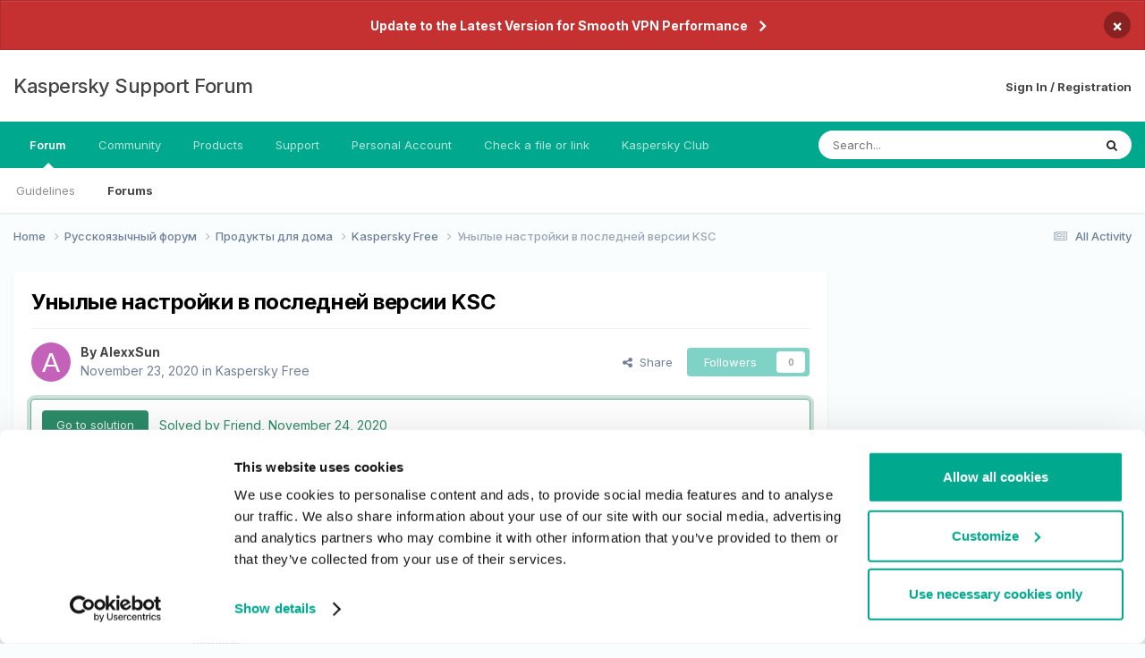

--- FILE ---
content_type: text/html;charset=UTF-8
request_url: https://forum.kaspersky.com/topic/%D1%83%D0%BD%D1%8B%D0%BB%D1%8B%D0%B5-%D0%BD%D0%B0%D1%81%D1%82%D1%80%D0%BE%D0%B9%D0%BA%D0%B8-%D0%B2-%D0%BF%D0%BE%D1%81%D0%BB%D0%B5%D0%B4%D0%BD%D0%B5%D0%B9-%D0%B2%D0%B5%D1%80%D1%81%D0%B8%D0%B8-ks%D1%81-13221/
body_size: 24421
content:
<!DOCTYPE html>
<html lang="en-US" dir="ltr">
	<head>
		<meta charset="utf-8">
        
		<title>Унылые настройки в последней версии KSС - Kaspersky Free - Kaspersky Support Forum</title>
		
		
		
			<!-- Google Tag Manager -->
<script>(function(w,d,s,l,i){w[l]=w[l]||[];w[l].push({'gtm.start':
new Date().getTime(),event:'gtm.js'});var f=d.getElementsByTagName(s)[0],
j=d.createElement(s),dl=l!='dataLayer'?'&l='+l:'';j.async=true;j.src=
'https://www.googletagmanager.com/gtm.js?id='+i+dl;f.parentNode.insertBefore(j,f);
})(window,document,'script','dataLayer','GTM-MPK6ZG');</script>
<!-- End Google Tag Manager -->
		
		

	<meta name="viewport" content="width=device-width, initial-scale=1">


	
	


	<meta name="twitter:card" content="summary" />




	
		
			
				<meta property="og:title" content="Унылые настройки в последней версии KSС">
			
		
	

	
		
			
				<meta property="og:type" content="website">
			
		
	

	
		
			
				<meta property="og:url" content="https://forum.kaspersky.com/topic/%D1%83%D0%BD%D1%8B%D0%BB%D1%8B%D0%B5-%D0%BD%D0%B0%D1%81%D1%82%D1%80%D0%BE%D0%B9%D0%BA%D0%B8-%D0%B2-%D0%BF%D0%BE%D1%81%D0%BB%D0%B5%D0%B4%D0%BD%D0%B5%D0%B9-%D0%B2%D0%B5%D1%80%D1%81%D0%B8%D0%B8-ks%D1%81-13221/">
			
		
	

	
		
			
				<meta name="description" content="Поставил намедни на компьютер соседа последнюю бесплатную версию KSС 21.2.16.590, настройки программы порази своей скудностью. Куда всё подевалось? В Kaspersky Free многое можно было подстроить под себя (или для соседа). Здесь же не смог найти режим настройки обновления баз, в новой версии всё эт...">
			
		
	

	
		
			
				<meta property="og:description" content="Поставил намедни на компьютер соседа последнюю бесплатную версию KSС 21.2.16.590, настройки программы порази своей скудностью. Куда всё подевалось? В Kaspersky Free многое можно было подстроить под себя (или для соседа). Здесь же не смог найти режим настройки обновления баз, в новой версии всё эт...">
			
		
	

	
		
			
				<meta property="og:updated_time" content="2020-11-24T19:28:36Z">
			
		
	

	
		
			
				<meta property="og:site_name" content="Kaspersky Support Forum">
			
		
	

	
		
			
				<meta property="og:locale" content="en_US">
			
		
	


	
		<link rel="canonical" href="https://forum.kaspersky.com/topic/%D1%83%D0%BD%D1%8B%D0%BB%D1%8B%D0%B5-%D0%BD%D0%B0%D1%81%D1%82%D1%80%D0%BE%D0%B9%D0%BA%D0%B8-%D0%B2-%D0%BF%D0%BE%D1%81%D0%BB%D0%B5%D0%B4%D0%BD%D0%B5%D0%B9-%D0%B2%D0%B5%D1%80%D1%81%D0%B8%D0%B8-ks%D1%81-13221/" />
	





<link rel="manifest" href="https://forum.kaspersky.com/manifest.webmanifest/">
<meta name="msapplication-config" content="https://forum.kaspersky.com/browserconfig.xml/">
<meta name="msapplication-starturl" content="/">
<meta name="application-name" content="Kaspersky Support Forum">
<meta name="apple-mobile-web-app-title" content="Kaspersky Support Forum">

	<meta name="theme-color" content="#ffffff">










<link rel="preload" href="//forum.kaspersky.com/applications/core/interface/font/fontawesome-webfont.woff2?v=4.7.0" as="font" crossorigin="anonymous">
		


	<link rel="preconnect" href="https://fonts.googleapis.com">
	<link rel="preconnect" href="https://fonts.gstatic.com" crossorigin>
	
		<link href="https://fonts.googleapis.com/css2?family=Inter:wght@300;400;500;600;700&display=swap" rel="stylesheet">
	



	<link rel='stylesheet' href='https://forum.kaspersky.com/uploads/css_built_1/341e4a57816af3ba440d891ca87450ff_framework.css?v=754069cb5d1767621218' media='all'>

	<link rel='stylesheet' href='https://forum.kaspersky.com/uploads/css_built_1/05e81b71abe4f22d6eb8d1a929494829_responsive.css?v=754069cb5d1767621218' media='all'>

	<link rel='stylesheet' href='https://forum.kaspersky.com/uploads/css_built_1/20446cf2d164adcc029377cb04d43d17_flags.css?v=754069cb5d1767621218' media='all'>

	<link rel='stylesheet' href='https://forum.kaspersky.com/uploads/css_built_1/90eb5adf50a8c640f633d47fd7eb1778_core.css?v=754069cb5d1767621218' media='all'>

	<link rel='stylesheet' href='https://forum.kaspersky.com/uploads/css_built_1/5a0da001ccc2200dc5625c3f3934497d_core_responsive.css?v=754069cb5d1767621218' media='all'>

	<link rel='stylesheet' href='https://forum.kaspersky.com/uploads/css_built_1/62e269ced0fdab7e30e026f1d30ae516_forums.css?v=754069cb5d1767621218' media='all'>

	<link rel='stylesheet' href='https://forum.kaspersky.com/uploads/css_built_1/76e62c573090645fb99a15a363d8620e_forums_responsive.css?v=754069cb5d1767621218' media='all'>

	<link rel='stylesheet' href='https://forum.kaspersky.com/uploads/css_built_1/ebdea0c6a7dab6d37900b9190d3ac77b_topics.css?v=754069cb5d1767621218' media='all'>





<link rel='stylesheet' href='https://forum.kaspersky.com/uploads/css_built_1/258adbb6e4f3e83cd3b355f84e3fa002_custom.css?v=754069cb5d1767621218' media='all'>




		
		

	
	<link rel='shortcut icon' href='https://forum.kaspersky.com/uploads/monthly_2022_03/1d4298e9-feb2-4cda-abd1-1cf8d86d6d41_thumb.png' type="image/png">

	</head>
	<body class='ipsApp ipsApp_front ipsJS_none ipsClearfix' data-controller='core.front.core.app' data-message="" data-pageApp='forums' data-pageLocation='front' data-pageModule='forums' data-pageController='topic' data-pageID='13221'  >
		
        
			<!-- Google Tag Manager (noscript) -->
<noscript><iframe src="https://www.googletagmanager.com/ns.html?id=GTM-MPK6ZG"
    height="0" width="0" style="display:none;visibility:hidden"></iframe></noscript>
    <!-- End Google Tag Manager (noscript) -->
		

        

		<a href='#ipsLayout_mainArea' class='ipsHide' title='Go to main content on this page' accesskey='m'>Jump to content</a>
		



<div class='cAnnouncements' data-controller="core.front.core.announcementBanner" >
	
	<div class='cAnnouncementPageTop ipsJS_hide ipsAnnouncement ipsMessage_error' data-announcementId="6">
        
        <a href='https://support.kaspersky.com/faq/ksec-migration' target="_blank" rel='noopener'>Update to the Latest Version for Smooth VPN Performance</a>
        

		<a href='#' data-role="dismissAnnouncement">×</a>
	</div>
	
</div>



		<div id='ipsLayout_header' class='ipsClearfix'>
			<header>
				<div class='ipsLayout_container'>
					

<a href='https://forum.kaspersky.com/' id='elSiteTitle' accesskey='1'>Kaspersky Support Forum</a>

					
						

	<ul id='elUserNav' class='ipsList_inline cSignedOut ipsResponsive_showDesktop'>
		
        
		
        
        
            
            <li id='elSignInLink'>
                <a href='https://forum.kaspersky.com/login/' id='elUserSignIn'>
                    Sign In / Registration
                </a>
            </li>
            
        
		
	</ul>

						
<ul class='ipsMobileHamburger ipsList_reset ipsResponsive_hideDesktop'>
	<li data-ipsDrawer data-ipsDrawer-drawerElem='#elMobileDrawer'>
		<a href='#' >
			
			
				
			
			
			
			<i class='fa fa-navicon'></i>
		</a>
	</li>
</ul>
					
				</div>
			</header>
			

	<nav data-controller='core.front.core.navBar' class=' ipsResponsive_showDesktop'>
		<div class='ipsNavBar_primary ipsLayout_container '>
			<ul data-role="primaryNavBar" class='ipsClearfix'>
				


	
		
		
			
		
		<li class='ipsNavBar_active' data-active id='elNavSecondary_1' data-role="navBarItem" data-navApp="core" data-navExt="CustomItem">
			
			
				<a href="https://forum.kaspersky.com"  data-navItem-id="1" data-navDefault>
					Forum<span class='ipsNavBar_active__identifier'></span>
				</a>
			
			
				<ul class='ipsNavBar_secondary ' data-role='secondaryNavBar'>
					


	
		
		
		<li  id='elNavSecondary_12' data-role="navBarItem" data-navApp="core" data-navExt="Guidelines">
			
			
				<a href="https://forum.kaspersky.com/guidelines/"  data-navItem-id="12" >
					Guidelines<span class='ipsNavBar_active__identifier'></span>
				</a>
			
			
		</li>
	
	

	
		
		
			
		
		<li class='ipsNavBar_active' data-active id='elNavSecondary_10' data-role="navBarItem" data-navApp="forums" data-navExt="Forums">
			
			
				<a href="https://forum.kaspersky.com"  data-navItem-id="10" data-navDefault>
					Forums<span class='ipsNavBar_active__identifier'></span>
				</a>
			
			
		</li>
	
	

					<li class='ipsHide' id='elNavigationMore_1' data-role='navMore'>
						<a href='#' data-ipsMenu data-ipsMenu-appendTo='#elNavigationMore_1' id='elNavigationMore_1_dropdown'>More <i class='fa fa-caret-down'></i></a>
						<ul class='ipsHide ipsMenu ipsMenu_auto' id='elNavigationMore_1_dropdown_menu' data-role='moreDropdown'></ul>
					</li>
				</ul>
			
		</li>
	
	

	
		
		
		<li  id='elNavSecondary_33' data-role="navBarItem" data-navApp="core" data-navExt="CustomItem">
			
			
				<a href="https://forum.kaspersky.com/clubs/"  data-navItem-id="33" >
					Community<span class='ipsNavBar_active__identifier'></span>
				</a>
			
			
		</li>
	
	

	
	

	
		
		
		<li  id='elNavSecondary_16' data-role="navBarItem" data-navApp="core" data-navExt="CustomItem">
			
			
				<a href="https://www.kaspersky.com/" target='_blank' rel="noopener" data-navItem-id="16" >
					Products<span class='ipsNavBar_active__identifier'></span>
				</a>
			
			
				<ul class='ipsNavBar_secondary ipsHide' data-role='secondaryNavBar'>
					


	
		
		
		<li  id='elNavSecondary_27' data-role="navBarItem" data-navApp="core" data-navExt="CustomItem">
			
			
				<a href="https://www.kaspersky.com/home-security?icid=gl_community_oth_ona_oth__onl_b2c__buylink____kav___" target='_blank' rel="noopener" data-navItem-id="27" >
					Purchase license<span class='ipsNavBar_active__identifier'></span>
				</a>
			
			
		</li>
	
	

	
		
		
		<li  id='elNavSecondary_28' data-role="navBarItem" data-navApp="core" data-navExt="CustomItem">
			
			
				<a href="https://www.kaspersky.com/renewal-center/home?icid=gl_community_ren_onr_oth__onl_b2c__renlink____kav___" target='_blank' rel="noopener" data-navItem-id="28" >
					Renew license<span class='ipsNavBar_active__identifier'></span>
				</a>
			
			
		</li>
	
	

	
		
		
		<li  id='elNavSecondary_31' data-role="navBarItem" data-navApp="core" data-navExt="CustomItem">
			
			
				<a href="https://www.kaspersky.com/downloads" target='_blank' rel="noopener" data-navItem-id="31" >
					Downloads for home applications<span class='ipsNavBar_active__identifier'></span>
				</a>
			
			
		</li>
	
	

	
		
		
		<li  id='elNavSecondary_32' data-role="navBarItem" data-navApp="core" data-navExt="CustomItem">
			
			
				<a href="https://www.kaspersky.com/small-to-medium-business-security/downloads" target='_blank' rel="noopener" data-navItem-id="32" >
					Downloads for business applications<span class='ipsNavBar_active__identifier'></span>
				</a>
			
			
		</li>
	
	

					<li class='ipsHide' id='elNavigationMore_16' data-role='navMore'>
						<a href='#' data-ipsMenu data-ipsMenu-appendTo='#elNavigationMore_16' id='elNavigationMore_16_dropdown'>More <i class='fa fa-caret-down'></i></a>
						<ul class='ipsHide ipsMenu ipsMenu_auto' id='elNavigationMore_16_dropdown_menu' data-role='moreDropdown'></ul>
					</li>
				</ul>
			
		</li>
	
	

	
		
		
		<li  id='elNavSecondary_17' data-role="navBarItem" data-navApp="core" data-navExt="CustomItem">
			
			
				<a href="https://support.kaspersky.com/" target='_blank' rel="noopener" data-navItem-id="17" >
					Support<span class='ipsNavBar_active__identifier'></span>
				</a>
			
			
				<ul class='ipsNavBar_secondary ipsHide' data-role='secondaryNavBar'>
					


	
		
		
		<li  id='elNavSecondary_29' data-role="navBarItem" data-navApp="core" data-navExt="CustomItem">
			
			
				<a href="https://support.kaspersky.com/b2c" target='_blank' rel="noopener" data-navItem-id="29" >
					Support for Home Products<span class='ipsNavBar_active__identifier'></span>
				</a>
			
			
		</li>
	
	

	
		
		
		<li  id='elNavSecondary_30' data-role="navBarItem" data-navApp="core" data-navExt="CustomItem">
			
			
				<a href="https://support.kaspersky.com/b2b" target='_blank' rel="noopener" data-navItem-id="30" >
					Support for Business Solutions<span class='ipsNavBar_active__identifier'></span>
				</a>
			
			
		</li>
	
	

					<li class='ipsHide' id='elNavigationMore_17' data-role='navMore'>
						<a href='#' data-ipsMenu data-ipsMenu-appendTo='#elNavigationMore_17' id='elNavigationMore_17_dropdown'>More <i class='fa fa-caret-down'></i></a>
						<ul class='ipsHide ipsMenu ipsMenu_auto' id='elNavigationMore_17_dropdown_menu' data-role='moreDropdown'></ul>
					</li>
				</ul>
			
		</li>
	
	

	
		
		
		<li  id='elNavSecondary_18' data-role="navBarItem" data-navApp="core" data-navExt="Menu">
			
			
				<a href="#"  data-navItem-id="18" >
					Personal Account<span class='ipsNavBar_active__identifier'></span>
				</a>
			
			
				<ul class='ipsNavBar_secondary ipsHide' data-role='secondaryNavBar'>
					


	
		
		
		<li  id='elNavSecondary_24' data-role="navBarItem" data-navApp="core" data-navExt="CustomItem">
			
			
				<a href="https://my.kaspersky.com/" target='_blank' rel="noopener" data-navItem-id="24" >
					My Kaspersky<span class='ipsNavBar_active__identifier'></span>
				</a>
			
			
		</li>
	
	

	
		
		
		<li  id='elNavSecondary_25' data-role="navBarItem" data-navApp="core" data-navExt="CustomItem">
			
			
				<a href="https://ksos.kaspersky.com/" target='_blank' rel="noopener" data-navItem-id="25" >
					KSOS Management Console<span class='ipsNavBar_active__identifier'></span>
				</a>
			
			
		</li>
	
	

	
		
		
		<li  id='elNavSecondary_26' data-role="navBarItem" data-navApp="core" data-navExt="CustomItem">
			
			
				<a href="https://companyaccount.kaspersky.com/account/login" target='_blank' rel="noopener" data-navItem-id="26" >
					Company Account<span class='ipsNavBar_active__identifier'></span>
				</a>
			
			
		</li>
	
	

					<li class='ipsHide' id='elNavigationMore_18' data-role='navMore'>
						<a href='#' data-ipsMenu data-ipsMenu-appendTo='#elNavigationMore_18' id='elNavigationMore_18_dropdown'>More <i class='fa fa-caret-down'></i></a>
						<ul class='ipsHide ipsMenu ipsMenu_auto' id='elNavigationMore_18_dropdown_menu' data-role='moreDropdown'></ul>
					</li>
				</ul>
			
		</li>
	
	

	
		
		
		<li  id='elNavSecondary_19' data-role="navBarItem" data-navApp="core" data-navExt="CustomItem">
			
			
				<a href="https://opentip.kaspersky.com/" target='_blank' rel="noopener" data-navItem-id="19" >
					Check a file or link<span class='ipsNavBar_active__identifier'></span>
				</a>
			
			
		</li>
	
	

	
		
		
		<li  id='elNavSecondary_20' data-role="navBarItem" data-navApp="core" data-navExt="CustomItem">
			
			
				<a href="https://forum.kasperskyclub.ru/" target='_blank' rel="noopener" data-navItem-id="20" >
					Kaspersky Club<span class='ipsNavBar_active__identifier'></span>
				</a>
			
			
		</li>
	
	

				<li class='ipsHide' id='elNavigationMore' data-role='navMore'>
					<a href='#' data-ipsMenu data-ipsMenu-appendTo='#elNavigationMore' id='elNavigationMore_dropdown'>More</a>
					<ul class='ipsNavBar_secondary ipsHide' data-role='secondaryNavBar'>
						<li class='ipsHide' id='elNavigationMore_more' data-role='navMore'>
							<a href='#' data-ipsMenu data-ipsMenu-appendTo='#elNavigationMore_more' id='elNavigationMore_more_dropdown'>More <i class='fa fa-caret-down'></i></a>
							<ul class='ipsHide ipsMenu ipsMenu_auto' id='elNavigationMore_more_dropdown_menu' data-role='moreDropdown'></ul>
						</li>
					</ul>
				</li>
			</ul>
			

	<div id="elSearchWrapper">
		<div id='elSearch' data-controller="core.front.core.quickSearch">
			<form accept-charset='utf-8' action='//forum.kaspersky.com/search/?do=quicksearch' method='post'>
                <input type='search' id='elSearchField' placeholder='Search...' name='q' autocomplete='off' aria-label='Search'>
                <details class='cSearchFilter'>
                    <summary class='cSearchFilter__text'></summary>
                    <ul class='cSearchFilter__menu'>
                        
                        <li><label><input type="radio" name="type" value="all" ><span class='cSearchFilter__menuText'>Everywhere</span></label></li>
                        
                            
                                <li><label><input type="radio" name="type" value='contextual_{&quot;type&quot;:&quot;forums_topic&quot;,&quot;nodes&quot;:73}' checked><span class='cSearchFilter__menuText'>This Forum</span></label></li>
                            
                                <li><label><input type="radio" name="type" value='contextual_{&quot;type&quot;:&quot;forums_topic&quot;,&quot;item&quot;:13221}' checked><span class='cSearchFilter__menuText'>This Topic</span></label></li>
                            
                        
                        
                            <li><label><input type="radio" name="type" value="forums_topic"><span class='cSearchFilter__menuText'>Topics</span></label></li>
                        
                            <li><label><input type="radio" name="type" value="blog_entry"><span class='cSearchFilter__menuText'>Blog Entries</span></label></li>
                        
                            <li><label><input type="radio" name="type" value="cms_pages_pageitem"><span class='cSearchFilter__menuText'>Pages</span></label></li>
                        
                            <li><label><input type="radio" name="type" value="cms_records1"><span class='cSearchFilter__menuText'>Article</span></label></li>
                        
                    </ul>
                </details>
				<button class='cSearchSubmit' type="submit" aria-label='Search'><i class="fa fa-search"></i></button>
			</form>
		</div>
	</div>

		</div>
	</nav>

			
<ul id='elMobileNav' class='ipsResponsive_hideDesktop' data-controller='core.front.core.mobileNav'>
	
		
			
			
				
				
			
				
				
			
				
					<li id='elMobileBreadcrumb'>
						<a href='https://forum.kaspersky.com/forum/kaspersky-free-73/'>
							<span>Kaspersky Free</span>
						</a>
					</li>
				
				
			
				
				
			
		
	
	
	
	<li >
		<a data-action="defaultStream" href='https://forum.kaspersky.com/discover/'><i class="fa fa-newspaper-o" aria-hidden="true"></i></a>
	</li>

	

	
		<li class='ipsJS_show'>
			<a href='https://forum.kaspersky.com/search/'><i class='fa fa-search'></i></a>
		</li>
	
</ul>
		</div>
		<main id='ipsLayout_body' class='ipsLayout_container'>
			<div id='ipsLayout_contentArea'>
				<div id='ipsLayout_contentWrapper'>
					
<nav class='ipsBreadcrumb ipsBreadcrumb_top ipsFaded_withHover'>
	

	<ul class='ipsList_inline ipsPos_right'>
		
		<li >
			<a data-action="defaultStream" class='ipsType_light '  href='https://forum.kaspersky.com/discover/'><i class="fa fa-newspaper-o" aria-hidden="true"></i> <span>All Activity</span></a>
		</li>
		
	</ul>

	<ul data-role="breadcrumbList">
		<li>
			<a title="Home" href='https://forum.kaspersky.com/'>
				<span>Home <i class='fa fa-angle-right'></i></span>
			</a>
		</li>
		
		
			<li>
				
					<a href='https://forum.kaspersky.com/forum/%D1%80%D1%83%D1%81%D1%81%D0%BA%D0%BE%D1%8F%D0%B7%D1%8B%D1%87%D0%BD%D1%8B%D0%B9-%D1%84%D0%BE%D1%80%D1%83%D0%BC-162/'>
						<span>Русскоязычный форум <i class='fa fa-angle-right' aria-hidden="true"></i></span>
					</a>
				
			</li>
		
			<li>
				
					<a href='https://forum.kaspersky.com/forum/%D0%BF%D1%80%D0%BE%D0%B4%D1%83%D0%BA%D1%82%D1%8B-%D0%B4%D0%BB%D1%8F-%D0%B4%D0%BE%D0%BC%D0%B0-18/'>
						<span>Продукты для дома <i class='fa fa-angle-right' aria-hidden="true"></i></span>
					</a>
				
			</li>
		
			<li>
				
					<a href='https://forum.kaspersky.com/forum/kaspersky-free-73/'>
						<span>Kaspersky Free <i class='fa fa-angle-right' aria-hidden="true"></i></span>
					</a>
				
			</li>
		
			<li>
				
					Унылые настройки в последней версии KSС
				
			</li>
		
	</ul>
</nav>
					
					<div id='ipsLayout_mainArea'>
						
						
						
						

	




						



<div class="ipsPageHeader ipsResponsive_pull ipsBox ipsPadding sm:ipsPadding:half ipsMargin_bottom">
		
	
	<div class="ipsFlex ipsFlex-ai:center ipsFlex-fw:wrap ipsGap:4">
		<div class="ipsFlex-flex:11">
			<h1 class="ipsType_pageTitle ipsContained_container">
				
                    
                    
					
					
				

				
				
					<span class="ipsType_break ipsContained">
						<span>Унылые настройки в последней версии KSС</span>
					</span>
				
			</h1>
			
			
		</div>
		
	</div>
	<hr class="ipsHr">
	<div class="ipsPageHeader__meta ipsFlex ipsFlex-jc:between ipsFlex-ai:center ipsFlex-fw:wrap ipsGap:3">
		<div class="ipsFlex-flex:11">
			<div class="ipsPhotoPanel ipsPhotoPanel_mini ipsPhotoPanel_notPhone ipsClearfix">
				

	<span class='ipsUserPhoto ipsUserPhoto_mini '>
		<img src='data:image/svg+xml,%3Csvg%20xmlns%3D%22http%3A%2F%2Fwww.w3.org%2F2000%2Fsvg%22%20viewBox%3D%220%200%201024%201024%22%20style%3D%22background%3A%23c462ba%22%3E%3Cg%3E%3Ctext%20text-anchor%3D%22middle%22%20dy%3D%22.35em%22%20x%3D%22512%22%20y%3D%22512%22%20fill%3D%22%23ffffff%22%20font-size%3D%22700%22%20font-family%3D%22-apple-system%2C%20BlinkMacSystemFont%2C%20Roboto%2C%20Helvetica%2C%20Arial%2C%20sans-serif%22%3EA%3C%2Ftext%3E%3C%2Fg%3E%3C%2Fsvg%3E' alt='AlexxSun' loading="lazy">
	</span>

				<div>
					<p class="ipsType_reset ipsType_blendLinks">
						<span class="ipsType_normal">
						
							<strong>By 


AlexxSun</strong><br>
							<span class="ipsType_light"><time datetime='2020-11-23T20:52:57Z' title='11/23/20 08:52  PM' data-short='5 yr'>November 23, 2020</time> in <a href="https://forum.kaspersky.com/forum/kaspersky-free-73/">Kaspersky Free</a></span>
						
						</span>
					</p>
				</div>
			</div>
		</div>
		
			<div class="ipsFlex-flex:01 ipsResponsive_hidePhone">
				<div class="ipsShareLinks">
					
						


    <a href='#elShareItem_1095425305_menu' id='elShareItem_1095425305' data-ipsMenu class='ipsShareButton ipsButton ipsButton_verySmall ipsButton_link ipsButton_link--light'>
        <span><i class='fa fa-share-alt'></i></span> &nbsp;Share
    </a>

    <div class='ipsPadding ipsMenu ipsMenu_normal ipsHide' id='elShareItem_1095425305_menu' data-controller="core.front.core.sharelink">
        
        
        <span data-ipsCopy data-ipsCopy-flashmessage>
            <a href="https://forum.kaspersky.com/topic/%D1%83%D0%BD%D1%8B%D0%BB%D1%8B%D0%B5-%D0%BD%D0%B0%D1%81%D1%82%D1%80%D0%BE%D0%B9%D0%BA%D0%B8-%D0%B2-%D0%BF%D0%BE%D1%81%D0%BB%D0%B5%D0%B4%D0%BD%D0%B5%D0%B9-%D0%B2%D0%B5%D1%80%D1%81%D0%B8%D0%B8-ks%D1%81-13221/" class="ipsButton ipsButton_light ipsButton_small ipsButton_fullWidth" data-role="copyButton" data-clipboard-text="https://forum.kaspersky.com/topic/%D1%83%D0%BD%D1%8B%D0%BB%D1%8B%D0%B5-%D0%BD%D0%B0%D1%81%D1%82%D1%80%D0%BE%D0%B9%D0%BA%D0%B8-%D0%B2-%D0%BF%D0%BE%D1%81%D0%BB%D0%B5%D0%B4%D0%BD%D0%B5%D0%B9-%D0%B2%D0%B5%D1%80%D1%81%D0%B8%D0%B8-ks%D1%81-13221/" data-ipstooltip title='Copy Link to Clipboard'><i class="fa fa-clone"></i> https://forum.kaspersky.com/topic/%D1%83%D0%BD%D1%8B%D0%BB%D1%8B%D0%B5-%D0%BD%D0%B0%D1%81%D1%82%D1%80%D0%BE%D0%B9%D0%BA%D0%B8-%D0%B2-%D0%BF%D0%BE%D1%81%D0%BB%D0%B5%D0%B4%D0%BD%D0%B5%D0%B9-%D0%B2%D0%B5%D1%80%D1%81%D0%B8%D0%B8-ks%D1%81-13221/</a>
        </span>
        <ul class='ipsShareLinks ipsMargin_top:half'>
            
                <li>
<a href="https://x.com/share?url=https%3A%2F%2Fforum.kaspersky.com%2Ftopic%2F%2525D1%252583%2525D0%2525BD%2525D1%25258B%2525D0%2525BB%2525D1%25258B%2525D0%2525B5-%2525D0%2525BD%2525D0%2525B0%2525D1%252581%2525D1%252582%2525D1%252580%2525D0%2525BE%2525D0%2525B9%2525D0%2525BA%2525D0%2525B8-%2525D0%2525B2-%2525D0%2525BF%2525D0%2525BE%2525D1%252581%2525D0%2525BB%2525D0%2525B5%2525D0%2525B4%2525D0%2525BD%2525D0%2525B5%2525D0%2525B9-%2525D0%2525B2%2525D0%2525B5%2525D1%252580%2525D1%252581%2525D0%2525B8%2525D0%2525B8-ks%2525D1%252581-13221%2F" class="cShareLink cShareLink_x" target="_blank" data-role="shareLink" title='Share on X' data-ipsTooltip rel='nofollow noopener'>
    <i class="fa fa-x"></i>
</a></li>
            
                <li>
<a href="https://www.facebook.com/sharer/sharer.php?u=https%3A%2F%2Fforum.kaspersky.com%2Ftopic%2F%25D1%2583%25D0%25BD%25D1%258B%25D0%25BB%25D1%258B%25D0%25B5-%25D0%25BD%25D0%25B0%25D1%2581%25D1%2582%25D1%2580%25D0%25BE%25D0%25B9%25D0%25BA%25D0%25B8-%25D0%25B2-%25D0%25BF%25D0%25BE%25D1%2581%25D0%25BB%25D0%25B5%25D0%25B4%25D0%25BD%25D0%25B5%25D0%25B9-%25D0%25B2%25D0%25B5%25D1%2580%25D1%2581%25D0%25B8%25D0%25B8-ks%25D1%2581-13221%2F" class="cShareLink cShareLink_facebook" target="_blank" data-role="shareLink" title='Share on Facebook' data-ipsTooltip rel='noopener nofollow'>
	<i class="fa fa-facebook"></i>
</a></li>
            
                <li>
<a href="https://www.reddit.com/submit?url=https%3A%2F%2Fforum.kaspersky.com%2Ftopic%2F%25D1%2583%25D0%25BD%25D1%258B%25D0%25BB%25D1%258B%25D0%25B5-%25D0%25BD%25D0%25B0%25D1%2581%25D1%2582%25D1%2580%25D0%25BE%25D0%25B9%25D0%25BA%25D0%25B8-%25D0%25B2-%25D0%25BF%25D0%25BE%25D1%2581%25D0%25BB%25D0%25B5%25D0%25B4%25D0%25BD%25D0%25B5%25D0%25B9-%25D0%25B2%25D0%25B5%25D1%2580%25D1%2581%25D0%25B8%25D0%25B8-ks%25D1%2581-13221%2F&amp;title=%D0%A3%D0%BD%D1%8B%D0%BB%D1%8B%D0%B5+%D0%BD%D0%B0%D1%81%D1%82%D1%80%D0%BE%D0%B9%D0%BA%D0%B8+%D0%B2+%D0%BF%D0%BE%D1%81%D0%BB%D0%B5%D0%B4%D0%BD%D0%B5%D0%B9+%D0%B2%D0%B5%D1%80%D1%81%D0%B8%D0%B8+KS%D0%A1" rel="nofollow noopener" class="cShareLink cShareLink_reddit" target="_blank" title='Share on Reddit' data-ipsTooltip>
	<i class="fa fa-reddit"></i>
</a></li>
            
                <li>
<a href="https://www.linkedin.com/shareArticle?mini=true&amp;url=https%3A%2F%2Fforum.kaspersky.com%2Ftopic%2F%25D1%2583%25D0%25BD%25D1%258B%25D0%25BB%25D1%258B%25D0%25B5-%25D0%25BD%25D0%25B0%25D1%2581%25D1%2582%25D1%2580%25D0%25BE%25D0%25B9%25D0%25BA%25D0%25B8-%25D0%25B2-%25D0%25BF%25D0%25BE%25D1%2581%25D0%25BB%25D0%25B5%25D0%25B4%25D0%25BD%25D0%25B5%25D0%25B9-%25D0%25B2%25D0%25B5%25D1%2580%25D1%2581%25D0%25B8%25D0%25B8-ks%25D1%2581-13221%2F&amp;title=%D0%A3%D0%BD%D1%8B%D0%BB%D1%8B%D0%B5+%D0%BD%D0%B0%D1%81%D1%82%D1%80%D0%BE%D0%B9%D0%BA%D0%B8+%D0%B2+%D0%BF%D0%BE%D1%81%D0%BB%D0%B5%D0%B4%D0%BD%D0%B5%D0%B9+%D0%B2%D0%B5%D1%80%D1%81%D0%B8%D0%B8+KS%D0%A1" rel="nofollow noopener" class="cShareLink cShareLink_linkedin" target="_blank" data-role="shareLink" title='Share on LinkedIn' data-ipsTooltip>
	<i class="fa fa-linkedin"></i>
</a></li>
            
                <li>
<a href="https://pinterest.com/pin/create/button/?url=https://forum.kaspersky.com/topic/%25D1%2583%25D0%25BD%25D1%258B%25D0%25BB%25D1%258B%25D0%25B5-%25D0%25BD%25D0%25B0%25D1%2581%25D1%2582%25D1%2580%25D0%25BE%25D0%25B9%25D0%25BA%25D0%25B8-%25D0%25B2-%25D0%25BF%25D0%25BE%25D1%2581%25D0%25BB%25D0%25B5%25D0%25B4%25D0%25BD%25D0%25B5%25D0%25B9-%25D0%25B2%25D0%25B5%25D1%2580%25D1%2581%25D0%25B8%25D0%25B8-ks%25D1%2581-13221/&amp;media=" class="cShareLink cShareLink_pinterest" rel="nofollow noopener" target="_blank" data-role="shareLink" title='Share on Pinterest' data-ipsTooltip>
	<i class="fa fa-pinterest"></i>
</a></li>
            
        </ul>
        
            <hr class='ipsHr'>
            <button class='ipsHide ipsButton ipsButton_verySmall ipsButton_light ipsButton_fullWidth ipsMargin_top:half' data-controller='core.front.core.webshare' data-role='webShare' data-webShareTitle='Унылые настройки в последней версии KSС' data-webShareText='Унылые настройки в последней версии KSС' data-webShareUrl='https://forum.kaspersky.com/topic/%D1%83%D0%BD%D1%8B%D0%BB%D1%8B%D0%B5-%D0%BD%D0%B0%D1%81%D1%82%D1%80%D0%BE%D0%B9%D0%BA%D0%B8-%D0%B2-%D0%BF%D0%BE%D1%81%D0%BB%D0%B5%D0%B4%D0%BD%D0%B5%D0%B9-%D0%B2%D0%B5%D1%80%D1%81%D0%B8%D0%B8-ks%D1%81-13221/'>More sharing options...</button>
        
    </div>

					
					
                    

					



					

<div data-followApp='forums' data-followArea='topic' data-followID='13221' data-controller='core.front.core.followButton'>
	

	<a href='https://forum.kaspersky.com/login/' rel="nofollow" class="ipsFollow ipsPos_middle ipsButton ipsButton_light ipsButton_verySmall ipsButton_disabled" data-role="followButton" data-ipsTooltip title='Sign in to follow this'>
		<span>Followers</span>
		<span class='ipsCommentCount'>0</span>
	</a>

</div>
				</div>
			</div>
					
	</div>
	
		
			<div class="ipsBox ipsBox--child ipsComment ipsComment_solved ipsMargin:none ipsMargin_top ipsPadding:half">
				<div class="ipsFlex ipsFlex-ai:center sm:ipsFlex-fd:column ipsGap:3">
					<a href="https://forum.kaspersky.com/topic/%D1%83%D0%BD%D1%8B%D0%BB%D1%8B%D0%B5-%D0%BD%D0%B0%D1%81%D1%82%D1%80%D0%BE%D0%B9%D0%BA%D0%B8-%D0%B2-%D0%BF%D0%BE%D1%81%D0%BB%D0%B5%D0%B4%D0%BD%D0%B5%D0%B9-%D0%B2%D0%B5%D1%80%D1%81%D0%B8%D0%B8-ks%D1%81-13221/?do=findComment&amp;comment=61548" rel="nofollow" class="ipsButton ipsButton_verySmall ipsButton_positive sm:ipsFlex-as:stretch">Go to solution</a>
					<span class="ipsFlex-flex:10 ipsType_positive ipsType_normal">
						Solved by Friend, <time datetime='2020-11-24T17:52:42Z' title='11/24/20 05:52  PM' data-short='5 yr'>November 24, 2020</time>
					</span>
				</div>
			</div>
		
	
	
</div>








<div class="ipsClearfix">
	<ul class="ipsToolList ipsToolList_horizontal ipsClearfix ipsSpacer_both ipsResponsive_hidePhone">
		
		
		
	</ul>
</div>

<div id="comments" data-controller="core.front.core.commentFeed,forums.front.topic.view, core.front.core.ignoredComments" data-autopoll data-baseurl="https://forum.kaspersky.com/topic/%D1%83%D0%BD%D1%8B%D0%BB%D1%8B%D0%B5-%D0%BD%D0%B0%D1%81%D1%82%D1%80%D0%BE%D0%B9%D0%BA%D0%B8-%D0%B2-%D0%BF%D0%BE%D1%81%D0%BB%D0%B5%D0%B4%D0%BD%D0%B5%D0%B9-%D0%B2%D0%B5%D1%80%D1%81%D0%B8%D0%B8-ks%D1%81-13221/" data-lastpage data-feedid="topic-13221" class="cTopic ipsClear ipsSpacer_top">
	
			
	

	

<div data-controller='core.front.core.recommendedComments' data-url='https://forum.kaspersky.com/topic/%D1%83%D0%BD%D1%8B%D0%BB%D1%8B%D0%B5-%D0%BD%D0%B0%D1%81%D1%82%D1%80%D0%BE%D0%B9%D0%BA%D0%B8-%D0%B2-%D0%BF%D0%BE%D1%81%D0%BB%D0%B5%D0%B4%D0%BD%D0%B5%D0%B9-%D0%B2%D0%B5%D1%80%D1%81%D0%B8%D0%B8-ks%D1%81-13221/?recommended=comments' class='ipsRecommendedComments ipsHide'>
	<div data-role="recommendedComments">
		<h2 class='ipsType_sectionHead ipsType_large ipsType_bold ipsMargin_bottom'>Recommended Posts</h2>
		
	</div>
</div>
	
	<div id="elPostFeed" data-role="commentFeed" data-controller="core.front.core.moderation" >
		<form action="https://forum.kaspersky.com/topic/%D1%83%D0%BD%D1%8B%D0%BB%D1%8B%D0%B5-%D0%BD%D0%B0%D1%81%D1%82%D1%80%D0%BE%D0%B9%D0%BA%D0%B8-%D0%B2-%D0%BF%D0%BE%D1%81%D0%BB%D0%B5%D0%B4%D0%BD%D0%B5%D0%B9-%D0%B2%D0%B5%D1%80%D1%81%D0%B8%D0%B8-ks%D1%81-13221/?csrfKey=a0141c7766df9ef94bc5fad1ed4f54e7&amp;do=multimodComment" method="post" data-ipspageaction data-role="moderationTools">
			
			
				

					

					
					



<a id='findComment-61467'></a>
<a id='comment-61467'></a>
<article  id='elComment_61467' class='cPost ipsBox ipsResponsive_pull  ipsComment  ipsComment_parent ipsClearfix ipsClear ipsColumns ipsColumns_noSpacing ipsColumns_collapsePhone    '>
	

	

	<div class='cAuthorPane_mobile ipsResponsive_showPhone'>
		<div class='cAuthorPane_photo'>
			<div class='cAuthorPane_photoWrap'>
				

	<span class='ipsUserPhoto ipsUserPhoto_large '>
		<img src='data:image/svg+xml,%3Csvg%20xmlns%3D%22http%3A%2F%2Fwww.w3.org%2F2000%2Fsvg%22%20viewBox%3D%220%200%201024%201024%22%20style%3D%22background%3A%23c462ba%22%3E%3Cg%3E%3Ctext%20text-anchor%3D%22middle%22%20dy%3D%22.35em%22%20x%3D%22512%22%20y%3D%22512%22%20fill%3D%22%23ffffff%22%20font-size%3D%22700%22%20font-family%3D%22-apple-system%2C%20BlinkMacSystemFont%2C%20Roboto%2C%20Helvetica%2C%20Arial%2C%20sans-serif%22%3EA%3C%2Ftext%3E%3C%2Fg%3E%3C%2Fsvg%3E' alt='AlexxSun' loading="lazy">
	</span>

				
				
			</div>
		</div>
		<div class='cAuthorPane_content'>
			<h3 class='ipsType_sectionHead cAuthorPane_author ipsType_break ipsType_blendLinks ipsFlex ipsFlex-ai:center'>
				


AlexxSun
			</h3>
			<div class='ipsType_light ipsType_reset'>
			    <a href='https://forum.kaspersky.com/topic/%D1%83%D0%BD%D1%8B%D0%BB%D1%8B%D0%B5-%D0%BD%D0%B0%D1%81%D1%82%D1%80%D0%BE%D0%B9%D0%BA%D0%B8-%D0%B2-%D0%BF%D0%BE%D1%81%D0%BB%D0%B5%D0%B4%D0%BD%D0%B5%D0%B9-%D0%B2%D0%B5%D1%80%D1%81%D0%B8%D0%B8-ks%D1%81-13221/#findComment-61467' rel="nofollow" class='ipsType_blendLinks'>Posted <time datetime='2020-11-23T20:52:58Z' title='11/23/20 08:52  PM' data-short='5 yr'>November 23, 2020</time></a>
				
			</div>
		</div>
	</div>
	<aside class='ipsComment_author cAuthorPane ipsColumn ipsColumn_medium ipsResponsive_hidePhone'>
		<h3 class='ipsType_sectionHead cAuthorPane_author ipsType_blendLinks ipsType_break'><strong>


AlexxSun</strong>
			
		</h3>
		<ul class='cAuthorPane_info ipsList_reset'>
			<li data-role='photo' class='cAuthorPane_photo'>
				<div class='cAuthorPane_photoWrap'>
					

	<span class='ipsUserPhoto ipsUserPhoto_large '>
		<img src='data:image/svg+xml,%3Csvg%20xmlns%3D%22http%3A%2F%2Fwww.w3.org%2F2000%2Fsvg%22%20viewBox%3D%220%200%201024%201024%22%20style%3D%22background%3A%23c462ba%22%3E%3Cg%3E%3Ctext%20text-anchor%3D%22middle%22%20dy%3D%22.35em%22%20x%3D%22512%22%20y%3D%22512%22%20fill%3D%22%23ffffff%22%20font-size%3D%22700%22%20font-family%3D%22-apple-system%2C%20BlinkMacSystemFont%2C%20Roboto%2C%20Helvetica%2C%20Arial%2C%20sans-serif%22%3EA%3C%2Ftext%3E%3C%2Fg%3E%3C%2Fsvg%3E' alt='AlexxSun' loading="lazy">
	</span>

					
					
				</div>
			</li>
			
				<li data-role='group'>Members</li>
				
			
			
				<li data-role='stats' class='ipsMargin_top'>
					<ul class="ipsList_reset ipsType_light ipsFlex ipsFlex-ai:center ipsFlex-jc:center ipsGap_row:2 cAuthorPane_stats">
						<li>
							
								<i class="fa fa-comment"></i> 2
							
						</li>
						
					</ul>
				</li>
			
			
				

			
		</ul>
	</aside>
	<div class='ipsColumn ipsColumn_fluid ipsMargin:none'>
		

<div id='comment-61467_wrap' data-controller='core.front.core.comment' data-commentApp='forums' data-commentType='forums' data-commentID="61467" data-quoteData='{&quot;userid&quot;:93,&quot;username&quot;:&quot;AlexxSun&quot;,&quot;timestamp&quot;:1606164778,&quot;contentapp&quot;:&quot;forums&quot;,&quot;contenttype&quot;:&quot;forums&quot;,&quot;contentid&quot;:13221,&quot;contentclass&quot;:&quot;forums_Topic&quot;,&quot;contentcommentid&quot;:61467}' class='ipsComment_content ipsType_medium'>

	<div class='ipsComment_meta ipsType_light ipsFlex ipsFlex-ai:center ipsFlex-jc:between ipsFlex-fd:row-reverse'>
		<div class='ipsType_light ipsType_reset ipsType_blendLinks ipsComment_toolWrap'>
			<div class='ipsResponsive_hidePhone ipsComment_badges'>
				<ul class='ipsList_reset ipsFlex ipsFlex-jc:end ipsFlex-fw:wrap ipsGap:2 ipsGap_row:1'>
					
						<li><strong class="ipsBadge ipsBadge_large ipsComment_authorBadge">Author</strong></li>
					
					
					
					
					
				</ul>
			</div>
			<ul class='ipsList_reset ipsComment_tools'>
				<li>
					<a href='#elControls_61467_menu' class='ipsComment_ellipsis' id='elControls_61467' title='More options...' data-ipsMenu data-ipsMenu-appendTo='#comment-61467_wrap'><i class='fa fa-ellipsis-h'></i></a>
					<ul id='elControls_61467_menu' class='ipsMenu ipsMenu_narrow ipsHide'>
						
						
                        
						
						
						
							
								
							
							
							
							
							
							
						
					</ul>
				</li>
				
			</ul>
		</div>

		<div class='ipsType_reset ipsResponsive_hidePhone'>
		   
		   Posted <time datetime='2020-11-23T20:52:58Z' title='11/23/20 08:52  PM' data-short='5 yr'>November 23, 2020</time>
		   
			
			<span class='ipsResponsive_hidePhone'>
				
				
			</span>
		</div>
	</div>

	

    

	<div class='cPost_contentWrap'>
		
		<div data-role='commentContent' class='ipsType_normal ipsType_richText ipsPadding_bottom ipsContained' data-controller='core.front.core.lightboxedImages'>
			<p>Поставил намедни на компьютер соседа последнюю бесплатную версию KSС 21.2.16.590, настройки программы порази своей скудностью. Куда всё подевалось? </p><p>В Kaspersky Free многое можно было подстроить под себя (или для соседа). Здесь же не смог найти режим настройки обновления баз, в новой версии всё это похоже обрезано, отыскать не удалось.</p><p>Убрали галку включения/выключения поиска руткитов. Зачем это сделано? Кому мешала эта настройка? Вместо того, чтобы создать настройку расписания этой проверки, её возможность включения/выключения просто убрали. В плане настроек продукт явно деградировал и разочаровал.</p><p>Понимаю, что дарёному коню в копыта не заглядывают, но всё-же? По своему опыту знаю, что всё, что удалено из продукта, потом приходится выколачивать из разработчиков великими усилиями всего сообщества. Одна эпопея только со значком в трее чего стоит: <a href="https://forum.kasperskyclub.ru/topic/57796-znachok-k/" target="_blank" rel="nofollow noreferrer noopener">https://forum.kasperskyclub.ru/topic/57796-znachok-k/</a></p>

			
		</div>

		

		
	</div>

	
    
</div>
	</div>
</article>
					
					
					
				

					

					
					



<a id='findComment-61470'></a>
<a id='comment-61470'></a>
<article  id='elComment_61470' class='cPost ipsBox ipsResponsive_pull  ipsComment  ipsComment_parent ipsClearfix ipsClear ipsColumns ipsColumns_noSpacing ipsColumns_collapsePhone    '>
	

	

	<div class='cAuthorPane_mobile ipsResponsive_showPhone'>
		<div class='cAuthorPane_photo'>
			<div class='cAuthorPane_photoWrap'>
				

	<span class='ipsUserPhoto ipsUserPhoto_large '>
		<img src='https://forum.kaspersky.com/uploads/monthly_2025_06/dog13.thumb.png.b2288ff374e2fb1367ce34a5d862f674.png' alt='andrew75' loading="lazy">
	</span>

				
				<span class="cAuthorPane_badge cAuthorPane_badge--moderator" data-ipsTooltip title="andrew75 is a moderator"></span>
				
				
			</div>
		</div>
		<div class='cAuthorPane_content'>
			<h3 class='ipsType_sectionHead cAuthorPane_author ipsType_break ipsType_blendLinks ipsFlex ipsFlex-ai:center'>
				


<span style='color:#f44336'>andrew75</span>
			</h3>
			<div class='ipsType_light ipsType_reset'>
			    <a href='https://forum.kaspersky.com/topic/%D1%83%D0%BD%D1%8B%D0%BB%D1%8B%D0%B5-%D0%BD%D0%B0%D1%81%D1%82%D1%80%D0%BE%D0%B9%D0%BA%D0%B8-%D0%B2-%D0%BF%D0%BE%D1%81%D0%BB%D0%B5%D0%B4%D0%BD%D0%B5%D0%B9-%D0%B2%D0%B5%D1%80%D1%81%D0%B8%D0%B8-ks%D1%81-13221/#findComment-61470' rel="nofollow" class='ipsType_blendLinks'>Posted <time datetime='2020-11-23T21:30:34Z' title='11/23/20 09:30  PM' data-short='5 yr'>November 23, 2020</time></a>
				
			</div>
		</div>
	</div>
	<aside class='ipsComment_author cAuthorPane ipsColumn ipsColumn_medium ipsResponsive_hidePhone'>
		<h3 class='ipsType_sectionHead cAuthorPane_author ipsType_blendLinks ipsType_break'><strong>


andrew75</strong>
			
		</h3>
		<ul class='cAuthorPane_info ipsList_reset'>
			<li data-role='photo' class='cAuthorPane_photo'>
				<div class='cAuthorPane_photoWrap'>
					

	<span class='ipsUserPhoto ipsUserPhoto_large '>
		<img src='https://forum.kaspersky.com/uploads/monthly_2025_06/dog13.thumb.png.b2288ff374e2fb1367ce34a5d862f674.png' alt='andrew75' loading="lazy">
	</span>

					
						<span class="cAuthorPane_badge cAuthorPane_badge--moderator" data-ipsTooltip title="andrew75 is a moderator"></span>
					
					
				</div>
			</li>
			
				<li data-role='group'><span style='color:#f44336'>Moderators</span></li>
				
			
			
				<li data-role='stats' class='ipsMargin_top'>
					<ul class="ipsList_reset ipsType_light ipsFlex ipsFlex-ai:center ipsFlex-jc:center ipsGap_row:2 cAuthorPane_stats">
						<li>
							
								<i class="fa fa-comment"></i> 8.7k
							
						</li>
						
							<li>
										
									   <i class='fa fa-check-circle'></i> 704
								
							</li>
						
					</ul>
				</li>
			
			
				

			
		</ul>
	</aside>
	<div class='ipsColumn ipsColumn_fluid ipsMargin:none'>
		

<div id='comment-61470_wrap' data-controller='core.front.core.comment' data-commentApp='forums' data-commentType='forums' data-commentID="61470" data-quoteData='{&quot;userid&quot;:95,&quot;username&quot;:&quot;andrew75&quot;,&quot;timestamp&quot;:1606167034,&quot;contentapp&quot;:&quot;forums&quot;,&quot;contenttype&quot;:&quot;forums&quot;,&quot;contentid&quot;:13221,&quot;contentclass&quot;:&quot;forums_Topic&quot;,&quot;contentcommentid&quot;:61470}' class='ipsComment_content ipsType_medium'>

	<div class='ipsComment_meta ipsType_light ipsFlex ipsFlex-ai:center ipsFlex-jc:between ipsFlex-fd:row-reverse'>
		<div class='ipsType_light ipsType_reset ipsType_blendLinks ipsComment_toolWrap'>
			<div class='ipsResponsive_hidePhone ipsComment_badges'>
				<ul class='ipsList_reset ipsFlex ipsFlex-jc:end ipsFlex-fw:wrap ipsGap:2 ipsGap_row:1'>
					
					
					
					
					
				</ul>
			</div>
			<ul class='ipsList_reset ipsComment_tools'>
				<li>
					<a href='#elControls_61470_menu' class='ipsComment_ellipsis' id='elControls_61470' title='More options...' data-ipsMenu data-ipsMenu-appendTo='#comment-61470_wrap'><i class='fa fa-ellipsis-h'></i></a>
					<ul id='elControls_61470_menu' class='ipsMenu ipsMenu_narrow ipsHide'>
						
						
                        
						
						
						
							
								
							
							
							
							
							
							
						
					</ul>
				</li>
				
			</ul>
		</div>

		<div class='ipsType_reset ipsResponsive_hidePhone'>
		   
		   Posted <time datetime='2020-11-23T21:30:34Z' title='11/23/20 09:30  PM' data-short='5 yr'>November 23, 2020</time>
		   
			
			<span class='ipsResponsive_hidePhone'>
				
				
			</span>
		</div>
	</div>

	

    

	<div class='cPost_contentWrap'>
		
		<div data-role='commentContent' class='ipsType_normal ipsType_richText ipsPadding_bottom ipsContained' data-controller='core.front.core.lightboxedImages'>
			<p><a contenteditable="false" data-ipshover="" rel="" data-mentionid="93">@AlexxSun</a>, настройка обновления баз переехала на кнопку “Обновление баз” на главном экране.</p><p>Поиск руткитов как отдельный вид проверки убрали. Добавили “фоновую проверку”, которая включает поиск руткитов - <a href="https://support.kaspersky.com/KIS/21.2/ru-RU/199672.htm" target="_blank" rel="nofollow noreferrer noopener">https://support.kaspersky.com/KIS/21.2/ru-RU/199672.htm</a></p><p> </p>

			
		</div>

		

		
	</div>

	
    
</div>
	</div>
</article>
					
					
					
				

					

					
					



<a id='findComment-61481'></a>
<a id='comment-61481'></a>
<article  id='elComment_61481' class='cPost ipsBox ipsResponsive_pull  ipsComment  ipsComment_parent ipsClearfix ipsClear ipsColumns ipsColumns_noSpacing ipsColumns_collapsePhone    '>
	

	

	<div class='cAuthorPane_mobile ipsResponsive_showPhone'>
		<div class='cAuthorPane_photo'>
			<div class='cAuthorPane_photoWrap'>
				

	<span class='ipsUserPhoto ipsUserPhoto_large '>
		<img src='https://forum.kaspersky.com/uploads/archive/avatars/0687ef43-2dbb-4bb3-968a-e5ab92525288.png' alt='Denis-NN' loading="lazy">
	</span>

				
				
			</div>
		</div>
		<div class='cAuthorPane_content'>
			<h3 class='ipsType_sectionHead cAuthorPane_author ipsType_break ipsType_blendLinks ipsFlex ipsFlex-ai:center'>
				


Denis-NN
			</h3>
			<div class='ipsType_light ipsType_reset'>
			    <a href='https://forum.kaspersky.com/topic/%D1%83%D0%BD%D1%8B%D0%BB%D1%8B%D0%B5-%D0%BD%D0%B0%D1%81%D1%82%D1%80%D0%BE%D0%B9%D0%BA%D0%B8-%D0%B2-%D0%BF%D0%BE%D1%81%D0%BB%D0%B5%D0%B4%D0%BD%D0%B5%D0%B9-%D0%B2%D0%B5%D1%80%D1%81%D0%B8%D0%B8-ks%D1%81-13221/#findComment-61481' rel="nofollow" class='ipsType_blendLinks'>Posted <time datetime='2020-11-24T06:13:59Z' title='11/24/20 06:13  AM' data-short='5 yr'>November 24, 2020</time></a>
				
			</div>
		</div>
	</div>
	<aside class='ipsComment_author cAuthorPane ipsColumn ipsColumn_medium ipsResponsive_hidePhone'>
		<h3 class='ipsType_sectionHead cAuthorPane_author ipsType_blendLinks ipsType_break'><strong>


Denis-NN</strong>
			
		</h3>
		<ul class='cAuthorPane_info ipsList_reset'>
			<li data-role='photo' class='cAuthorPane_photo'>
				<div class='cAuthorPane_photoWrap'>
					

	<span class='ipsUserPhoto ipsUserPhoto_large '>
		<img src='https://forum.kaspersky.com/uploads/archive/avatars/0687ef43-2dbb-4bb3-968a-e5ab92525288.png' alt='Denis-NN' loading="lazy">
	</span>

					
					
				</div>
			</li>
			
				<li data-role='group'>Members</li>
				
			
			
				<li data-role='stats' class='ipsMargin_top'>
					<ul class="ipsList_reset ipsType_light ipsFlex ipsFlex-ai:center ipsFlex-jc:center ipsGap_row:2 cAuthorPane_stats">
						<li>
							
								<i class="fa fa-comment"></i> 532
							
						</li>
						
							<li>
										
									   <i class='fa fa-check-circle'></i> 88
								
							</li>
						
					</ul>
				</li>
			
			
				

			
		</ul>
	</aside>
	<div class='ipsColumn ipsColumn_fluid ipsMargin:none'>
		

<div id='comment-61481_wrap' data-controller='core.front.core.comment' data-commentApp='forums' data-commentType='forums' data-commentID="61481" data-quoteData='{&quot;userid&quot;:106,&quot;username&quot;:&quot;Denis-NN&quot;,&quot;timestamp&quot;:1606198439,&quot;contentapp&quot;:&quot;forums&quot;,&quot;contenttype&quot;:&quot;forums&quot;,&quot;contentid&quot;:13221,&quot;contentclass&quot;:&quot;forums_Topic&quot;,&quot;contentcommentid&quot;:61481}' class='ipsComment_content ipsType_medium'>

	<div class='ipsComment_meta ipsType_light ipsFlex ipsFlex-ai:center ipsFlex-jc:between ipsFlex-fd:row-reverse'>
		<div class='ipsType_light ipsType_reset ipsType_blendLinks ipsComment_toolWrap'>
			<div class='ipsResponsive_hidePhone ipsComment_badges'>
				<ul class='ipsList_reset ipsFlex ipsFlex-jc:end ipsFlex-fw:wrap ipsGap:2 ipsGap_row:1'>
					
					
					
					
					
				</ul>
			</div>
			<ul class='ipsList_reset ipsComment_tools'>
				<li>
					<a href='#elControls_61481_menu' class='ipsComment_ellipsis' id='elControls_61481' title='More options...' data-ipsMenu data-ipsMenu-appendTo='#comment-61481_wrap'><i class='fa fa-ellipsis-h'></i></a>
					<ul id='elControls_61481_menu' class='ipsMenu ipsMenu_narrow ipsHide'>
						
						
                        
						
						
						
							
								
							
							
							
							
							
							
						
					</ul>
				</li>
				
			</ul>
		</div>

		<div class='ipsType_reset ipsResponsive_hidePhone'>
		   
		   Posted <time datetime='2020-11-24T06:13:59Z' title='11/24/20 06:13  AM' data-short='5 yr'>November 24, 2020</time>
		   
			
			<span class='ipsResponsive_hidePhone'>
				
				
			</span>
		</div>
	</div>

	

    

	<div class='cPost_contentWrap'>
		
		<div data-role='commentContent' class='ipsType_normal ipsType_richText ipsPadding_bottom ipsContained' data-controller='core.front.core.lightboxedImages'>
			<p><a contenteditable="false" data-ipshover="" rel="" data-mentionid="93">@AlexxSun</a> Вернут. Года через два. Это такой способ делать людей довольными не неся практически никаких затрат- сначала сломать что-то (ухудшить жизнь), а потом вернуть как было. И все счастливы. Работает и в политике, и в экономике, и в технике.</p>

			
		</div>

		

		
	</div>

	
    
</div>
	</div>
</article>
					
					
					
				

					

					
					



<a id='findComment-61548'></a>
<a id='comment-61548'></a>
<article  id='elComment_61548' class='cPost ipsBox ipsResponsive_pull  ipsComment  ipsComment_parent ipsClearfix ipsClear ipsColumns ipsColumns_noSpacing ipsColumns_collapsePhone    ipsComment_solved'>
	

	
		<div class='ipsResponsive_showPhone ipsComment_badges'>
			<ul class='ipsList_reset ipsFlex ipsFlex-fw:wrap ipsGap:2 ipsGap_row:1'>
				
				
					<li><strong class='ipsBadge ipsBadge_large ipsBadge_positive ipsBadge_reverse'><i class='fa fa-check'></i> Solution</strong></li>
				
				
				
			</ul>
		</div>
	

	<div class='cAuthorPane_mobile ipsResponsive_showPhone'>
		<div class='cAuthorPane_photo'>
			<div class='cAuthorPane_photoWrap'>
				

	<span class='ipsUserPhoto ipsUserPhoto_large '>
		<img src='data:image/svg+xml,%3Csvg%20xmlns%3D%22http%3A%2F%2Fwww.w3.org%2F2000%2Fsvg%22%20viewBox%3D%220%200%201024%201024%22%20style%3D%22background%3A%237262c4%22%3E%3Cg%3E%3Ctext%20text-anchor%3D%22middle%22%20dy%3D%22.35em%22%20x%3D%22512%22%20y%3D%22512%22%20fill%3D%22%23ffffff%22%20font-size%3D%22700%22%20font-family%3D%22-apple-system%2C%20BlinkMacSystemFont%2C%20Roboto%2C%20Helvetica%2C%20Arial%2C%20sans-serif%22%3EF%3C%2Ftext%3E%3C%2Fg%3E%3C%2Fsvg%3E' alt='Friend' loading="lazy">
	</span>

				
				<span class="cAuthorPane_badge cAuthorPane_badge--moderator" data-ipsTooltip title="Friend is a moderator"></span>
				
				
			</div>
		</div>
		<div class='cAuthorPane_content'>
			<h3 class='ipsType_sectionHead cAuthorPane_author ipsType_break ipsType_blendLinks ipsFlex ipsFlex-ai:center'>
				


<span style='color:#f44336'>Friend</span>
			</h3>
			<div class='ipsType_light ipsType_reset'>
			    <a href='https://forum.kaspersky.com/topic/%D1%83%D0%BD%D1%8B%D0%BB%D1%8B%D0%B5-%D0%BD%D0%B0%D1%81%D1%82%D1%80%D0%BE%D0%B9%D0%BA%D0%B8-%D0%B2-%D0%BF%D0%BE%D1%81%D0%BB%D0%B5%D0%B4%D0%BD%D0%B5%D0%B9-%D0%B2%D0%B5%D1%80%D1%81%D0%B8%D0%B8-ks%D1%81-13221/#findComment-61548' rel="nofollow" class='ipsType_blendLinks'>Posted <time datetime='2020-11-24T17:52:42Z' title='11/24/20 05:52  PM' data-short='5 yr'>November 24, 2020</time></a>
				
			</div>
		</div>
	</div>
	<aside class='ipsComment_author cAuthorPane ipsColumn ipsColumn_medium ipsResponsive_hidePhone'>
		<h3 class='ipsType_sectionHead cAuthorPane_author ipsType_blendLinks ipsType_break'><strong>


Friend</strong>
			
		</h3>
		<ul class='cAuthorPane_info ipsList_reset'>
			<li data-role='photo' class='cAuthorPane_photo'>
				<div class='cAuthorPane_photoWrap'>
					

	<span class='ipsUserPhoto ipsUserPhoto_large '>
		<img src='data:image/svg+xml,%3Csvg%20xmlns%3D%22http%3A%2F%2Fwww.w3.org%2F2000%2Fsvg%22%20viewBox%3D%220%200%201024%201024%22%20style%3D%22background%3A%237262c4%22%3E%3Cg%3E%3Ctext%20text-anchor%3D%22middle%22%20dy%3D%22.35em%22%20x%3D%22512%22%20y%3D%22512%22%20fill%3D%22%23ffffff%22%20font-size%3D%22700%22%20font-family%3D%22-apple-system%2C%20BlinkMacSystemFont%2C%20Roboto%2C%20Helvetica%2C%20Arial%2C%20sans-serif%22%3EF%3C%2Ftext%3E%3C%2Fg%3E%3C%2Fsvg%3E' alt='Friend' loading="lazy">
	</span>

					
						<span class="cAuthorPane_badge cAuthorPane_badge--moderator" data-ipsTooltip title="Friend is a moderator"></span>
					
					
				</div>
			</li>
			
				<li data-role='group'><span style='color:#f44336'>Moderators</span></li>
				
			
			
				<li data-role='stats' class='ipsMargin_top'>
					<ul class="ipsList_reset ipsType_light ipsFlex ipsFlex-ai:center ipsFlex-jc:center ipsGap_row:2 cAuthorPane_stats">
						<li>
							
								<i class="fa fa-comment"></i> 3.5k
							
						</li>
						
							<li>
										
									   <i class='fa fa-check-circle'></i> 447
								
							</li>
						
					</ul>
				</li>
			
			
				

			
		</ul>
	</aside>
	<div class='ipsColumn ipsColumn_fluid ipsMargin:none'>
		

<div id='comment-61548_wrap' data-controller='core.front.core.comment' data-commentApp='forums' data-commentType='forums' data-commentID="61548" data-quoteData='{&quot;userid&quot;:77,&quot;username&quot;:&quot;Friend&quot;,&quot;timestamp&quot;:1606240362,&quot;contentapp&quot;:&quot;forums&quot;,&quot;contenttype&quot;:&quot;forums&quot;,&quot;contentid&quot;:13221,&quot;contentclass&quot;:&quot;forums_Topic&quot;,&quot;contentcommentid&quot;:61548}' class='ipsComment_content ipsType_medium'>

	<div class='ipsComment_meta ipsType_light ipsFlex ipsFlex-ai:center ipsFlex-jc:between ipsFlex-fd:row-reverse'>
		<div class='ipsType_light ipsType_reset ipsType_blendLinks ipsComment_toolWrap'>
			<div class='ipsResponsive_hidePhone ipsComment_badges'>
				<ul class='ipsList_reset ipsFlex ipsFlex-jc:end ipsFlex-fw:wrap ipsGap:2 ipsGap_row:1'>
					
					
					
						<li><strong class='ipsBadge ipsBadge_large ipsBadge_positive ipsBadge_reverse'><i class='fa fa-check'></i> Solution</strong></li>
					
					
					
				</ul>
			</div>
			<ul class='ipsList_reset ipsComment_tools'>
				<li>
					<a href='#elControls_61548_menu' class='ipsComment_ellipsis' id='elControls_61548' title='More options...' data-ipsMenu data-ipsMenu-appendTo='#comment-61548_wrap'><i class='fa fa-ellipsis-h'></i></a>
					<ul id='elControls_61548_menu' class='ipsMenu ipsMenu_narrow ipsHide'>
						
						
                        
						
						
						
							
								
							
							
							
							
							
							
						
					</ul>
				</li>
				
			</ul>
		</div>

		<div class='ipsType_reset ipsResponsive_hidePhone'>
		   
		   Posted <time datetime='2020-11-24T17:52:42Z' title='11/24/20 05:52  PM' data-short='5 yr'>November 24, 2020</time>
		   
			
			<span class='ipsResponsive_hidePhone'>
				
				
			</span>
		</div>
	</div>

	

    

	<div class='cPost_contentWrap'>
		
		<div data-role='commentContent' class='ipsType_normal ipsType_richText ipsPadding_bottom ipsContained' data-controller='core.front.core.lightboxedImages'>
			<p>Здравствуйте, <a contenteditable="false" data-ipshover="" rel="" data-mentionid="93">@AlexxSun</a> ,<br />Мне тоже многие последние изменения в интерфейсе продукта версии  21.2.16.590 не нравятся, но в <a href="https://eap.kaspersky.com/" target="_blank" rel="nofollow noreferrer noopener">рамках бета-тестирования</a> слышал, что хотят интерфейс домашнего продукта подогнать к “единому знаменателю” с корпоративным продуктом. Почему так решила компания не знаю, лучше бы они все сделали наоборот, чтобы корпоративный продукт больше подходил по интерфейсу к домашнему.</p><blockquote class="ipsQuote" data-ipsquote="" data-ipsquote-contentapp="forums" data-ipsquote-contentclass="forums_Topic" data-ipsquote-contenttype="forums" data-ipsquote-username="AlexxSun"><div>	<p>Поставил намедни на компьютер соседа последнюю бесплатную версию KSС 21.2.16.590, настройки программы порази своей скудностью. Куда всё подевалось? </p>	<p>В Kaspersky Free многое можно было подстроить под себя (или для соседа). Здесь же не смог найти режим настройки обновления баз, в новой версии всё это похоже обрезано, отыскать не удалось.</p>	<p>Убрали галку включения/выключения поиска руткитов. Зачем это сделано? Кому мешала эта настройка?</p>	</div></blockquote><p>Это все не пропало, просто переименовали и переместили в разные разделы интерфейса:</p><content-spoiler><figure><img class='ipsImage ipsImage_thumbnailed' width='500' data-src='https://forum.kaspersky.com/uploads/archive/images/3b365fb9-ab9e-4a26-bed7-91a50f50cc2d.png' src='https://forum.kaspersky.com/applications/core/interface/js/spacer.png' /></figure><figure><img class='ipsImage ipsImage_thumbnailed' width='500' data-src='https://forum.kaspersky.com/uploads/archive/images/78feda7b-e090-42e0-9cb4-47ac5782727d.png' src='https://forum.kaspersky.com/applications/core/interface/js/spacer.png' /></figure><p> </p></content-spoiler><p>Все свои пожелания по улучшению продукта вы всегда можете оставить на <a href="https://eap.kaspersky.com/category/59/%D0%BF%D0%BE%D0%B6%D0%B5%D0%BB%D0%B0%D0%BD%D0%B8%D1%8F" target="_blank" rel="nofollow noreferrer noopener">форуме бета-тестирования</a> или через <a href="https://my.kaspersky.com/support/requests/create" target="_blank" rel="nofollow noreferrer noopener">запрос в техническую поддержку</a>.</p>

			
		</div>

		

		
			

		
	</div>

	
    
</div>
	</div>
</article>
					
					
					
				

					

					
					



<a id='findComment-61558'></a>
<a id='comment-61558'></a>
<article  id='elComment_61558' class='cPost ipsBox ipsResponsive_pull  ipsComment  ipsComment_parent ipsClearfix ipsClear ipsColumns ipsColumns_noSpacing ipsColumns_collapsePhone    '>
	

	

	<div class='cAuthorPane_mobile ipsResponsive_showPhone'>
		<div class='cAuthorPane_photo'>
			<div class='cAuthorPane_photoWrap'>
				

	<span class='ipsUserPhoto ipsUserPhoto_large '>
		<img src='data:image/svg+xml,%3Csvg%20xmlns%3D%22http%3A%2F%2Fwww.w3.org%2F2000%2Fsvg%22%20viewBox%3D%220%200%201024%201024%22%20style%3D%22background%3A%23c462ba%22%3E%3Cg%3E%3Ctext%20text-anchor%3D%22middle%22%20dy%3D%22.35em%22%20x%3D%22512%22%20y%3D%22512%22%20fill%3D%22%23ffffff%22%20font-size%3D%22700%22%20font-family%3D%22-apple-system%2C%20BlinkMacSystemFont%2C%20Roboto%2C%20Helvetica%2C%20Arial%2C%20sans-serif%22%3EA%3C%2Ftext%3E%3C%2Fg%3E%3C%2Fsvg%3E' alt='AlexxSun' loading="lazy">
	</span>

				
				
			</div>
		</div>
		<div class='cAuthorPane_content'>
			<h3 class='ipsType_sectionHead cAuthorPane_author ipsType_break ipsType_blendLinks ipsFlex ipsFlex-ai:center'>
				


AlexxSun
			</h3>
			<div class='ipsType_light ipsType_reset'>
			    <a href='https://forum.kaspersky.com/topic/%D1%83%D0%BD%D1%8B%D0%BB%D1%8B%D0%B5-%D0%BD%D0%B0%D1%81%D1%82%D1%80%D0%BE%D0%B9%D0%BA%D0%B8-%D0%B2-%D0%BF%D0%BE%D1%81%D0%BB%D0%B5%D0%B4%D0%BD%D0%B5%D0%B9-%D0%B2%D0%B5%D1%80%D1%81%D0%B8%D0%B8-ks%D1%81-13221/#findComment-61558' rel="nofollow" class='ipsType_blendLinks'>Posted <time datetime='2020-11-24T19:28:36Z' title='11/24/20 07:28  PM' data-short='5 yr'>November 24, 2020</time></a>
				
			</div>
		</div>
	</div>
	<aside class='ipsComment_author cAuthorPane ipsColumn ipsColumn_medium ipsResponsive_hidePhone'>
		<h3 class='ipsType_sectionHead cAuthorPane_author ipsType_blendLinks ipsType_break'><strong>


AlexxSun</strong>
			
		</h3>
		<ul class='cAuthorPane_info ipsList_reset'>
			<li data-role='photo' class='cAuthorPane_photo'>
				<div class='cAuthorPane_photoWrap'>
					

	<span class='ipsUserPhoto ipsUserPhoto_large '>
		<img src='data:image/svg+xml,%3Csvg%20xmlns%3D%22http%3A%2F%2Fwww.w3.org%2F2000%2Fsvg%22%20viewBox%3D%220%200%201024%201024%22%20style%3D%22background%3A%23c462ba%22%3E%3Cg%3E%3Ctext%20text-anchor%3D%22middle%22%20dy%3D%22.35em%22%20x%3D%22512%22%20y%3D%22512%22%20fill%3D%22%23ffffff%22%20font-size%3D%22700%22%20font-family%3D%22-apple-system%2C%20BlinkMacSystemFont%2C%20Roboto%2C%20Helvetica%2C%20Arial%2C%20sans-serif%22%3EA%3C%2Ftext%3E%3C%2Fg%3E%3C%2Fsvg%3E' alt='AlexxSun' loading="lazy">
	</span>

					
					
				</div>
			</li>
			
				<li data-role='group'>Members</li>
				
			
			
				<li data-role='stats' class='ipsMargin_top'>
					<ul class="ipsList_reset ipsType_light ipsFlex ipsFlex-ai:center ipsFlex-jc:center ipsGap_row:2 cAuthorPane_stats">
						<li>
							
								<i class="fa fa-comment"></i> 2
							
						</li>
						
					</ul>
				</li>
			
			
				

			
		</ul>
	</aside>
	<div class='ipsColumn ipsColumn_fluid ipsMargin:none'>
		

<div id='comment-61558_wrap' data-controller='core.front.core.comment' data-commentApp='forums' data-commentType='forums' data-commentID="61558" data-quoteData='{&quot;userid&quot;:93,&quot;username&quot;:&quot;AlexxSun&quot;,&quot;timestamp&quot;:1606246116,&quot;contentapp&quot;:&quot;forums&quot;,&quot;contenttype&quot;:&quot;forums&quot;,&quot;contentid&quot;:13221,&quot;contentclass&quot;:&quot;forums_Topic&quot;,&quot;contentcommentid&quot;:61558}' class='ipsComment_content ipsType_medium'>

	<div class='ipsComment_meta ipsType_light ipsFlex ipsFlex-ai:center ipsFlex-jc:between ipsFlex-fd:row-reverse'>
		<div class='ipsType_light ipsType_reset ipsType_blendLinks ipsComment_toolWrap'>
			<div class='ipsResponsive_hidePhone ipsComment_badges'>
				<ul class='ipsList_reset ipsFlex ipsFlex-jc:end ipsFlex-fw:wrap ipsGap:2 ipsGap_row:1'>
					
						<li><strong class="ipsBadge ipsBadge_large ipsComment_authorBadge">Author</strong></li>
					
					
					
					
					
				</ul>
			</div>
			<ul class='ipsList_reset ipsComment_tools'>
				<li>
					<a href='#elControls_61558_menu' class='ipsComment_ellipsis' id='elControls_61558' title='More options...' data-ipsMenu data-ipsMenu-appendTo='#comment-61558_wrap'><i class='fa fa-ellipsis-h'></i></a>
					<ul id='elControls_61558_menu' class='ipsMenu ipsMenu_narrow ipsHide'>
						
						
                        
						
						
						
							
								
							
							
							
							
							
							
						
					</ul>
				</li>
				
			</ul>
		</div>

		<div class='ipsType_reset ipsResponsive_hidePhone'>
		   
		   Posted <time datetime='2020-11-24T19:28:36Z' title='11/24/20 07:28  PM' data-short='5 yr'>November 24, 2020</time>
		   
			
			<span class='ipsResponsive_hidePhone'>
				
				
			</span>
		</div>
	</div>

	

    

	<div class='cPost_contentWrap'>
		
		<div data-role='commentContent' class='ipsType_normal ipsType_richText ipsPadding_bottom ipsContained' data-controller='core.front.core.lightboxedImages'>
			<blockquote class="ipsQuote" data-ipsquote="" data-ipsquote-contentapp="forums" data-ipsquote-contentclass="forums_Topic" data-ipsquote-contenttype="forums" data-ipsquote-username="Friend"><div>	<p>слышал, что хотят интерфейс домашнего продукта подогнать к “единому знаменателю” с корпоративным продуктом. </p>	<p> </p>	<p> </p>	</div></blockquote><p>Ужас то какой, неужели и до KES доберутся и также его испоганят? Печальная новость однако.</p><p> </p><p> </p><blockquote><p>Все свои пожелания по улучшению продукта вы всегда можете оставить на <a href="https://eap.kaspersky.com/category/59/%D0%BF%D0%BE%D0%B6%D0%B5%D0%BB%D0%B0%D0%BD%D0%B8%D1%8F" target="_blank" rel="nofollow noreferrer noopener">форуме бета-тестирования</a> или <strong>через <a href="https://my.kaspersky.com/support/requests/create" target="_blank" rel="nofollow noreferrer noopener">запрос в техническую поддержку</a>.</strong></p></blockquote><p> </p><p>Вообще-то по бесплатному продукту техподдержка не оказывается.</p>

			
		</div>

		

		
	</div>

	
    
</div>
	</div>
</article>
					
					
					
				
			
			
<input type="hidden" name="csrfKey" value="a0141c7766df9ef94bc5fad1ed4f54e7" />


		</form>
	</div>

	
	
	
	
	
		<a id="replyForm"></a>
	<div data-role="replyArea" class="cTopicPostArea ipsBox ipsResponsive_pull ipsPadding cTopicPostArea_noSize ipsSpacer_top" >
			
				
					
<div class='ipsComposeArea ipsComposeArea_withPhoto ipsComposeArea_unavailable ipsClearfix'>
	<div class='ipsPos_left ipsResponsive_hidePhone ipsResponsive_block'>

	<span class='ipsUserPhoto ipsUserPhoto_small '>
		<img src='https://forum.kaspersky.com/uploads/set_resources_1/84c1e40ea0e759e3f1505eb1788ddf3c_default_photo.png' alt='Guest' loading="lazy">
	</span>
</div>
	<div class='ipsComposeArea_editor'>
		<div class="ipsComposeArea_dummy">
			<span class='ipsType_warning'><i class="fa fa-warning"></i> This topic is now closed to further replies. </span>
		
			
		</div>
	</div>
</div>
				
			
		</div>
	

	
		<div class="ipsBox ipsPadding ipsResponsive_pull ipsResponsive_showPhone ipsMargin_top">
			<div class="ipsShareLinks">
				
					


    <a href='#elShareItem_1000734140_menu' id='elShareItem_1000734140' data-ipsMenu class='ipsShareButton ipsButton ipsButton_verySmall ipsButton_light '>
        <span><i class='fa fa-share-alt'></i></span> &nbsp;Share
    </a>

    <div class='ipsPadding ipsMenu ipsMenu_normal ipsHide' id='elShareItem_1000734140_menu' data-controller="core.front.core.sharelink">
        
        
        <span data-ipsCopy data-ipsCopy-flashmessage>
            <a href="https://forum.kaspersky.com/topic/%D1%83%D0%BD%D1%8B%D0%BB%D1%8B%D0%B5-%D0%BD%D0%B0%D1%81%D1%82%D1%80%D0%BE%D0%B9%D0%BA%D0%B8-%D0%B2-%D0%BF%D0%BE%D1%81%D0%BB%D0%B5%D0%B4%D0%BD%D0%B5%D0%B9-%D0%B2%D0%B5%D1%80%D1%81%D0%B8%D0%B8-ks%D1%81-13221/" class="ipsButton ipsButton_light ipsButton_small ipsButton_fullWidth" data-role="copyButton" data-clipboard-text="https://forum.kaspersky.com/topic/%D1%83%D0%BD%D1%8B%D0%BB%D1%8B%D0%B5-%D0%BD%D0%B0%D1%81%D1%82%D1%80%D0%BE%D0%B9%D0%BA%D0%B8-%D0%B2-%D0%BF%D0%BE%D1%81%D0%BB%D0%B5%D0%B4%D0%BD%D0%B5%D0%B9-%D0%B2%D0%B5%D1%80%D1%81%D0%B8%D0%B8-ks%D1%81-13221/" data-ipstooltip title='Copy Link to Clipboard'><i class="fa fa-clone"></i> https://forum.kaspersky.com/topic/%D1%83%D0%BD%D1%8B%D0%BB%D1%8B%D0%B5-%D0%BD%D0%B0%D1%81%D1%82%D1%80%D0%BE%D0%B9%D0%BA%D0%B8-%D0%B2-%D0%BF%D0%BE%D1%81%D0%BB%D0%B5%D0%B4%D0%BD%D0%B5%D0%B9-%D0%B2%D0%B5%D1%80%D1%81%D0%B8%D0%B8-ks%D1%81-13221/</a>
        </span>
        <ul class='ipsShareLinks ipsMargin_top:half'>
            
                <li>
<a href="https://x.com/share?url=https%3A%2F%2Fforum.kaspersky.com%2Ftopic%2F%2525D1%252583%2525D0%2525BD%2525D1%25258B%2525D0%2525BB%2525D1%25258B%2525D0%2525B5-%2525D0%2525BD%2525D0%2525B0%2525D1%252581%2525D1%252582%2525D1%252580%2525D0%2525BE%2525D0%2525B9%2525D0%2525BA%2525D0%2525B8-%2525D0%2525B2-%2525D0%2525BF%2525D0%2525BE%2525D1%252581%2525D0%2525BB%2525D0%2525B5%2525D0%2525B4%2525D0%2525BD%2525D0%2525B5%2525D0%2525B9-%2525D0%2525B2%2525D0%2525B5%2525D1%252580%2525D1%252581%2525D0%2525B8%2525D0%2525B8-ks%2525D1%252581-13221%2F" class="cShareLink cShareLink_x" target="_blank" data-role="shareLink" title='Share on X' data-ipsTooltip rel='nofollow noopener'>
    <i class="fa fa-x"></i>
</a></li>
            
                <li>
<a href="https://www.facebook.com/sharer/sharer.php?u=https%3A%2F%2Fforum.kaspersky.com%2Ftopic%2F%25D1%2583%25D0%25BD%25D1%258B%25D0%25BB%25D1%258B%25D0%25B5-%25D0%25BD%25D0%25B0%25D1%2581%25D1%2582%25D1%2580%25D0%25BE%25D0%25B9%25D0%25BA%25D0%25B8-%25D0%25B2-%25D0%25BF%25D0%25BE%25D1%2581%25D0%25BB%25D0%25B5%25D0%25B4%25D0%25BD%25D0%25B5%25D0%25B9-%25D0%25B2%25D0%25B5%25D1%2580%25D1%2581%25D0%25B8%25D0%25B8-ks%25D1%2581-13221%2F" class="cShareLink cShareLink_facebook" target="_blank" data-role="shareLink" title='Share on Facebook' data-ipsTooltip rel='noopener nofollow'>
	<i class="fa fa-facebook"></i>
</a></li>
            
                <li>
<a href="https://www.reddit.com/submit?url=https%3A%2F%2Fforum.kaspersky.com%2Ftopic%2F%25D1%2583%25D0%25BD%25D1%258B%25D0%25BB%25D1%258B%25D0%25B5-%25D0%25BD%25D0%25B0%25D1%2581%25D1%2582%25D1%2580%25D0%25BE%25D0%25B9%25D0%25BA%25D0%25B8-%25D0%25B2-%25D0%25BF%25D0%25BE%25D1%2581%25D0%25BB%25D0%25B5%25D0%25B4%25D0%25BD%25D0%25B5%25D0%25B9-%25D0%25B2%25D0%25B5%25D1%2580%25D1%2581%25D0%25B8%25D0%25B8-ks%25D1%2581-13221%2F&amp;title=%D0%A3%D0%BD%D1%8B%D0%BB%D1%8B%D0%B5+%D0%BD%D0%B0%D1%81%D1%82%D1%80%D0%BE%D0%B9%D0%BA%D0%B8+%D0%B2+%D0%BF%D0%BE%D1%81%D0%BB%D0%B5%D0%B4%D0%BD%D0%B5%D0%B9+%D0%B2%D0%B5%D1%80%D1%81%D0%B8%D0%B8+KS%D0%A1" rel="nofollow noopener" class="cShareLink cShareLink_reddit" target="_blank" title='Share on Reddit' data-ipsTooltip>
	<i class="fa fa-reddit"></i>
</a></li>
            
                <li>
<a href="https://www.linkedin.com/shareArticle?mini=true&amp;url=https%3A%2F%2Fforum.kaspersky.com%2Ftopic%2F%25D1%2583%25D0%25BD%25D1%258B%25D0%25BB%25D1%258B%25D0%25B5-%25D0%25BD%25D0%25B0%25D1%2581%25D1%2582%25D1%2580%25D0%25BE%25D0%25B9%25D0%25BA%25D0%25B8-%25D0%25B2-%25D0%25BF%25D0%25BE%25D1%2581%25D0%25BB%25D0%25B5%25D0%25B4%25D0%25BD%25D0%25B5%25D0%25B9-%25D0%25B2%25D0%25B5%25D1%2580%25D1%2581%25D0%25B8%25D0%25B8-ks%25D1%2581-13221%2F&amp;title=%D0%A3%D0%BD%D1%8B%D0%BB%D1%8B%D0%B5+%D0%BD%D0%B0%D1%81%D1%82%D1%80%D0%BE%D0%B9%D0%BA%D0%B8+%D0%B2+%D0%BF%D0%BE%D1%81%D0%BB%D0%B5%D0%B4%D0%BD%D0%B5%D0%B9+%D0%B2%D0%B5%D1%80%D1%81%D0%B8%D0%B8+KS%D0%A1" rel="nofollow noopener" class="cShareLink cShareLink_linkedin" target="_blank" data-role="shareLink" title='Share on LinkedIn' data-ipsTooltip>
	<i class="fa fa-linkedin"></i>
</a></li>
            
                <li>
<a href="https://pinterest.com/pin/create/button/?url=https://forum.kaspersky.com/topic/%25D1%2583%25D0%25BD%25D1%258B%25D0%25BB%25D1%258B%25D0%25B5-%25D0%25BD%25D0%25B0%25D1%2581%25D1%2582%25D1%2580%25D0%25BE%25D0%25B9%25D0%25BA%25D0%25B8-%25D0%25B2-%25D0%25BF%25D0%25BE%25D1%2581%25D0%25BB%25D0%25B5%25D0%25B4%25D0%25BD%25D0%25B5%25D0%25B9-%25D0%25B2%25D0%25B5%25D1%2580%25D1%2581%25D0%25B8%25D0%25B8-ks%25D1%2581-13221/&amp;media=" class="cShareLink cShareLink_pinterest" rel="nofollow noopener" target="_blank" data-role="shareLink" title='Share on Pinterest' data-ipsTooltip>
	<i class="fa fa-pinterest"></i>
</a></li>
            
        </ul>
        
            <hr class='ipsHr'>
            <button class='ipsHide ipsButton ipsButton_verySmall ipsButton_light ipsButton_fullWidth ipsMargin_top:half' data-controller='core.front.core.webshare' data-role='webShare' data-webShareTitle='Унылые настройки в последней версии KSС' data-webShareText='Унылые настройки в последней версии KSС' data-webShareUrl='https://forum.kaspersky.com/topic/%D1%83%D0%BD%D1%8B%D0%BB%D1%8B%D0%B5-%D0%BD%D0%B0%D1%81%D1%82%D1%80%D0%BE%D0%B9%D0%BA%D0%B8-%D0%B2-%D0%BF%D0%BE%D1%81%D0%BB%D0%B5%D0%B4%D0%BD%D0%B5%D0%B9-%D0%B2%D0%B5%D1%80%D1%81%D0%B8%D0%B8-ks%D1%81-13221/'>More sharing options...</button>
        
    </div>

				
				
                

                

<div data-followApp='forums' data-followArea='topic' data-followID='13221' data-controller='core.front.core.followButton'>
	

	<a href='https://forum.kaspersky.com/login/' rel="nofollow" class="ipsFollow ipsPos_middle ipsButton ipsButton_light ipsButton_verySmall ipsButton_disabled" data-role="followButton" data-ipsTooltip title='Sign in to follow this'>
		<span>Followers</span>
		<span class='ipsCommentCount'>0</span>
	</a>

</div>
				
			</div>
		</div>
	
</div>



<div class="ipsPager ipsSpacer_top">
	<div class="ipsPager_prev">
		
			<a href="https://forum.kaspersky.com/forum/kaspersky-free-73/" title="Go to Kaspersky Free" rel="parent">
				<span class="ipsPager_type">Go to topic listing</span>
			</a>
		
	</div>
	
</div>


						


					</div>
					


	<div id='ipsLayout_sidebar' class='ipsLayout_sidebarright ' data-controller='core.front.widgets.sidebar'>
		
		
		
			<div data-role='sidebarAd'>
				<style>
	.promo-card {
  padding: 32px;
  background-color: #fff;
  background-repeat: no-repeat;
  background-position: right top;
  background-size: 49% auto;
  border-radius: 4px;
  box-shadow: 0 8px 24px rgba(0,0,0,0.16);

}
.promo-card__image,
.widget .promo-card__image {
  margin: -32px -32px 0 0;
  float: right;
  width: 50%;
  max-width: 225px;
}
.promo-card__heading {
  display: flex;
  align-items: center;
  margin-bottom: 24px;
}
.promo-card__heading-glyph {
  display: block;
  width: 64px;
  width: 64px;
  margin-right: 16px;
}

.promo-card__heading-title {
  font-size: 22px;
  line-height: 26px;
  color: #1d1d1b;
}
.promo-card__subtitle {
  margin-bottom: 16px;
  font-size: 16px;
  font-weight: 500;
  line-height: 20px;
  color: #999;
}
.promo-card__title {
  margin-bottom: 32px;
  font-size: 21px;
  font-weight: 900;
  line-height: 24px;
  color: #1d1d1b;
}
.promo-card__text {
  font-size: 16px;
  font-weight: 300;
  line-height: 22px;
  color: #1d1d1b;
}
.promo-card__buttons-wrapper {
  margin: -8px;
}
.promo-card__buttons {
  margin-top: 24px;
  display: -ms-flexbox;
  display: flex;
  -ms-flex-wrap: wrap;
      flex-wrap: wrap;
}
.promo-card__buttons_grow > .promo-card__button {
  -ms-flex-positive: 1;
      flex-grow: 1;
}
@media screen and (max-width: 639px) {
  .promo-card__buttons .promo-card__button {
    -ms-flex-positive: 1;
        flex-grow: 1;
  }
}
.promo-card__button {
  margin: 8px;
  padding: 12px 32px;
  display: inline-block;
  font-weight: 500;
  text-align: center;
  text-decoration: none;
  color: #fff;
  background-color: #00a88e;
  transition: background-color 0.3s ease;
}
.promo-card__button:hover {
  color: #fff;
  background-color: #23d1ae;
}
.promo-card__button_dark {
  background-color: #026e5f;
}
.promo-card__button_dark:hover {
  background-color: #005446;
}
.promo-card__button_red {
  background-color: #ff3748;
}
.promo-card__button_red:hover {
  background-color: #ed2939;
}
</style>


<!-- Random banners on TR Community code starts here-->
<div id="tr-b2c-1" class="" style="display:none; "> 

<div class="promo-card">
    <img src="https://media.kaspersky.com/community/kst-tr.png" class="promo-card__image" alt="" role="presentation">
    <div class="promo-card__title">
        Kaspersky Standard
    </div>
    <div class="promo-card__text">
       Cihaz performans artırıcı ile gelişmiş koruma

    </div>
    <div class="promo-card__buttons-wrapper">
        <div class="promo-card__buttons promo-card__buttons_grow">
          <a href="https://www.kaspersky.com.tr/standard?icid=tr_community_oth_ona_oth__onl_b2c__buylink____kst___" target="_blank" class="promo-card__button promo-card__button_red">Hemen Satın alin</a>
            <!--<a href="#" target="_blank" class="promo-card__button promo-card__button_dark">_dark</a>-->
        </div>
    </div>
</div>
</div>

<div id="tr-b2c-2" class="" style="display:none; "> 

<div class="promo-card">
    <img src="https://media.kaspersky.com/community/kpl-tr.png" class="promo-card__image" alt="" role="presentation">
    <div class="promo-card__title">
        Kaspersky Plus
    </div>
    <div class="promo-card__text">
       Güvenlik. Performans. Gizlilik. Hepsi kullanımı kolay tek bir uygulamada.

    </div>
    <div class="promo-card__buttons-wrapper">
        <div class="promo-card__buttons promo-card__buttons_grow">
          <a href="https://www.kaspersky.com.tr/plus?icid=tr_community_oth_ona_oth__onl_b2c__buylink____kpl___" target="_blank" class="promo-card__button promo-card__button_red">Hemen Satın alin</a>
            <!--<a href="#" target="_blank" class="promo-card__button promo-card__button_dark">_dark</a>-->
        </div>
    </div>
</div>
</div>

<div id="tr-b2c-3" class="" style="display:none; ">

<div class="promo-card">
    <img src="https://media.kaspersky.com/community/ksos-tr.png" class="promo-card__image" alt="" role="presentation">  
<div class="promo-card__title">
Kaspersky Small Office Security
</div>
<div class="promo-card__text">
Küçük ölçekli işletmenizi kolayca koruyun
</div>
<div class="promo-card__buttons-wrapper">
<div class="promo-card__buttons promo-card__buttons_grow">
<a href="https://www.kaspersky.com.tr/small-business-security?icid=tr_community_oth_ona_oth__onl_b2c__buylink____ksos___" target="_blank" class="promo-card__button promo-card__button_red">Hemen Satın alin</a>
<a href="https://www.kaspersky.com.tr/renewal-center/vsb?icid=tr_community_ren_onr_oth__onl_b2c__renlink____ksos___" target="_blank" class="promo-card__button">YENİLEME SAYFASINA GİDİN</a>
<!--<a href="#" target="_blank" class="promo-card__button promo-card__button_dark">_dark</a>-->
</div>
</div>
</div>
</div>

<div id="tr-b2c-4" class="" style="display:none; "> 

<div class="promo-card">
    <img src="https://media.kaspersky.com/community/kpr-tr.png" class="promo-card__image" alt="" role="presentation">
    <div class="promo-card__title">
        Kaspersky Premium
    </div>
    <div class="promo-card__text">
       Cihazlarınız, gizliliğiniz ve kimliğiniz için tam koruma

    </div>
    <div class="promo-card__buttons-wrapper">
        <div class="promo-card__buttons promo-card__buttons_grow">
          <a href="https://www.kaspersky.com.tr/premium?icid=tr_community_oth_ona_oth__onl_b2c__buylink____kpr___" target="_blank" class="promo-card__button promo-card__button_red">Hemen Satın alin</a>
            <!--<a href="#" target="_blank" class="promo-card__button promo-card__button_dark">_dark</a>-->
        </div>
    </div>
</div>
</div>

<div id="tr-b2c-5" class="" style="display:none; "> 

<div class="promo-card">
    <img src="https://media.kaspersky.com/community/kpm-tr.png" class="promo-card__image" alt="" role="presentation">
    <div class="promo-card__title">
        Kaspersky Password Manager
    </div>
    <div class="promo-card__text">
   Parolalarınız ve belgeleriniz her zaman elinizin altında

    </div>
    <div class="promo-card__buttons-wrapper">
        <div class="promo-card__buttons promo-card__buttons_grow">
          <a href="https://www.kaspersky.com.tr/password-manager?icid=tr_community_oth_ona_oth__onl_b2c__buylink____kpm___" target="_blank" class="promo-card__button promo-card__button_red">Hemen Satın alin</a>
            <!--<a href="#" target="_blank" class="promo-card__button promo-card__button_dark">_dark</a>-->
        </div>
    </div>
</div>
</div>

<div id="tr-b2c-6" class="" style="display:none; "> 

<div class="promo-card">
    <img src="https://media.kaspersky.com/community/ksk-tr.png" class="promo-card__image" alt="" role="presentation">
    <div class="promo-card__subtitle">
      Premium sürüm
    </div>
    <div class="promo-card__title">
        Kaspersky Safe Kids
    </div>
    <div class="promo-card__text">
    Uzakta olsanız bile çocuklarınızı koruyun

    </div>
    <div class="promo-card__buttons-wrapper">
        <div class="promo-card__buttons promo-card__buttons_grow">
          <a href="https://www.kaspersky.com.tr/safe-kids?icid=tr_community_oth_ona_oth__onl_b2c__buylink____ksk___" target="_blank" class="promo-card__button promo-card__button_red">Hemen Satın alin</a>
            <!--<a href="#" target="_blank" class="promo-card__button promo-card__button_dark">_dark</a>-->
        </div>
    </div>
</div>
</div>

<div id="tr-b2c-7" class="" style="display:none; "> 

<div class="promo-card">
    <img src="https://media.kaspersky.com/community/promo-tr.png" class="promo-card__image" alt="" role="presentation">
    <div class="promo-card__title">
        Kaspersky VPN Secure Connection
    </div>
    <div class="promo-card__text">
   Işık Hızında VPN Güvenliği

    </div>
    <div class="promo-card__buttons-wrapper">
        <div class="promo-card__buttons promo-card__buttons_grow">
          <a href="https://www.kaspersky.com.tr/vpn-secure-connection?icid=tr_community_oth_ona_oth__onl_b2c__buylink____ksec___" target="_blank" class="promo-card__button promo-card__button_red">Hemen Satın alin</a>
            <!--<a href="#" target="_blank" class="promo-card__button promo-card__button_dark">_dark</a>-->
        </div>
    </div>
</div>
</div>
<!-- Random banners on TR Community code ends here-->

<!-- Random banners on DE Community code starts here-->
<div id="de-b2c-1" class="" style="display:none; "> 

<div class="promo-card">
    <img src="https://media.kaspersky.com/community/background_banner_kstandard.png" class="promo-card__image" alt="" role="presentation">
    <div class="promo-card__title">
        Kaspersky Standard
    </div>
    <div class="promo-card__text">
       Mehr als nur Antivirus. Neuer geräteübergreifender Schutz

    </div>
    <div class="promo-card__buttons-wrapper">
        <div class="promo-card__buttons promo-card__buttons_grow">
          <a href="https://www.kaspersky.de/standard?icid=de_community_oth_ona_oth__onl_b2c__buylink____kst___" target="_blank" class="promo-card__button promo-card__button_red">Jetzt kaufen</a>
            <!--<a href="#" target="_blank" class="promo-card__button promo-card__button_dark">_dark</a>-->
        </div>
    </div>
</div>
</div>

<div id="de-b2c-2" class="" style="display:none; "> 

<div class="promo-card">
    <img src="https://media.kaspersky.com/community/background_banner_kplus.png" class="promo-card__image" alt="" role="presentation">
    <div class="promo-card__title">
        Kaspersky Plus
    </div>
    <div class="promo-card__text">
       Sicherheit. Leistung. Privatsphäre. Alles in einer einzigen App

    </div>
    <div class="promo-card__buttons-wrapper">
        <div class="promo-card__buttons promo-card__buttons_grow">
          <a href="https://www.kaspersky.de/plus?icid=de_community_oth_ona_oth__onl_b2c__buylink____kpl___" target="_blank" class="promo-card__button promo-card__button_red">Jetzt kaufen</a>
            <!--<a href="#" target="_blank" class="promo-card__button promo-card__button_dark">_dark</a>-->
        </div>
    </div>
</div>
</div>

<div id="de-b2c-3" class="" style="display:none; ">

<div class="promo-card">
    <img src="https://media.kaspersky.com/community/ksos-global.png" class="promo-card__image" alt="" role="presentation">  
<div class="promo-card__title">
Kaspersky Small Office Security
</div>
<div class="promo-card__text">
Unkomplizierter Schutz für kleine Unternehmen
</div>
<div class="promo-card__buttons-wrapper">
<div class="promo-card__buttons promo-card__buttons_grow">
<a href="https://www.kaspersky.de/small-business-security?icid=de_community_oth_ona_oth__onl_b2c__buylink____ksos___" target="_blank" class="promo-card__button promo-card__button_red">Jetzt kaufen</a>
<a href="https://www.kaspersky.de/renewal-center/vsb?icid=de_community_ren_onr_oth__onl_b2c__renlink____ksos___" target="_blank" class="promo-card__button">Zur Verlängerungsseite</a>
<!--<a href="#" target="_blank" class="promo-card__button promo-card__button_dark">_dark</a>-->
</div>
</div>
</div>
</div>

<div id="de-b2c-4" class="" style="display:none; "> 

<div class="promo-card">
    <img src="https://media.kaspersky.com/community/background_banner_kpremium.png" class="promo-card__image" alt="" role="presentation">
    <div class="promo-card__title">
        Kaspersky Premium
    </div>
    <div class="promo-card__text">
       Vollständiger Schutz für eine sorgenfreie Zeit

    </div>
    <div class="promo-card__buttons-wrapper">
        <div class="promo-card__buttons promo-card__buttons_grow">
          <a href="https://www.kaspersky.de/premium?icid=de_community_oth_ona_oth__onl_b2c__buylink____kpr___" target="_blank" class="promo-card__button promo-card__button_red">Jetzt kaufen</a>
            <!--<a href="#" target="_blank" class="promo-card__button promo-card__button_dark">_dark</a>-->
        </div>
    </div>
</div>
</div>

<div id="de-b2c-5" class="" style="display:none; "> 

<div class="promo-card">
    <img src="https://media.kaspersky.com/community/kpm-global.png" class="promo-card__image" alt="" role="presentation">
    <div class="promo-card__title">
        Kaspersky Password Manager
    </div>
    <div class="promo-card__text">
   Ihre Passwörter und Dokumente – immer zur Verfügung

    </div>
    <div class="promo-card__buttons-wrapper">
        <div class="promo-card__buttons promo-card__buttons_grow">
          <a href="https://www.kaspersky.de/password-manager?icid=de_community_oth_ona_oth__onl_b2c__buylink____kpm___" target="_blank" class="promo-card__button promo-card__button_red">Jetzt kaufen</a>
            <!--<a href="#" target="_blank" class="promo-card__button promo-card__button_dark">_dark</a>-->
        </div>
    </div>
</div>
</div>

<div id="de-b2c-6" class="" style="display:none; "> 

<div class="promo-card">
    <img src="https://media.kaspersky.com/community/ksk-global.png" class="promo-card__image" alt="" role="presentation">
    <div class="promo-card__subtitle">
      Premiumversion
    </div>
    <div class="promo-card__title">
        Kaspersky Safe Kids
    </div>
    <div class="promo-card__text">
    Behalten Sie Ihre Kinder im Auge, auch wenn Sie nicht in der Nähe sind

    </div>
    <div class="promo-card__buttons-wrapper">
        <div class="promo-card__buttons promo-card__buttons_grow">
          <a href="https://www.kaspersky.de/safe-kids?icid=de_community_oth_ona_oth__onl_b2c__buylink____ksk___" target="_blank" class="promo-card__button promo-card__button_red">Jetzt kaufen</a>
            <!--<a href="#" target="_blank" class="promo-card__button promo-card__button_dark">_dark</a>-->
        </div>
    </div>
</div>
</div>

<div id="de-b2c-7" class="" style="display:none; "> 

<div class="promo-card">
    <img src="https://media.kaspersky.com/community/ksec-de.png" class="promo-card__image" alt="" role="presentation">
    <div class="promo-card__title">
        Kaspersky VPN Secure Connection
    </div>
    <div class="promo-card__text">
    Sicher. Privat. Außergewöhnlich schnell. So sollte Internet sein.

    </div>
    <div class="promo-card__buttons-wrapper">
        <div class="promo-card__buttons promo-card__buttons_grow">
          <a href="https://www.kaspersky.de/vpn-secure-connection?icid=de_community_oth_ona_oth__onl_b2c__buylink____ksec___" target="_blank" class="promo-card__button promo-card__button_red">Jetzt kaufen</a>
            <!--<a href="#" target="_blank" class="promo-card__button promo-card__button_dark">_dark</a>-->
        </div>
    </div>
</div>
</div>
<!-- Random banners on DE Community code ends here-->

<!-- Random banners on SP Community code starts here-->
<div id="sp-b2c-1" class="" style="display:none; "> 

<div class="promo-card">
    <img src="https://media.kaspersky.com/community/background_banner_kstandard.png" class="promo-card__image" alt="" role="presentation">
    <div class="promo-card__title">
        Kaspersky Standard
    </div>
    <div class="promo-card__text">
       Mejora la protección con el optimizador del rendimiento del dispositivo

    </div>
    <div class="promo-card__buttons-wrapper">
        <div class="promo-card__buttons promo-card__buttons_grow">
          <a href="https://www.kaspersky.es/standard?icid=es_community_oth_ona_oth__onl_b2c__buylink____kst___" target="_blank" class="promo-card__button promo-card__button_red">Comprar ahora</a>
            <!--<a href="#" target="_blank" class="promo-card__button promo-card__button_dark">_dark</a>-->
        </div>
    </div>
</div>
</div>

<div id="sp-b2c-2" class="" style="display:none; "> 

<div class="promo-card">
    <img src="https://media.kaspersky.com/community/background_banner_kplus.png" class="promo-card__image" alt="" role="presentation">
    <div class="promo-card__title">
        Kaspersky Plus
    </div>
    <div class="promo-card__text">
       Seguridad. Rendimiento. Privacidad. Todo en una única aplicación fácil de usar.

    </div>
    <div class="promo-card__buttons-wrapper">
        <div class="promo-card__buttons promo-card__buttons_grow">
          <a href="https://www.kaspersky.es/plus?icid=es_community_oth_ona_oth__onl_b2c__buylink____kpl___" target="_blank" class="promo-card__button promo-card__button_red">Comprar ahora</a>
            <!--<a href="#" target="_blank" class="promo-card__button promo-card__button_dark">_dark</a>-->
        </div>
    </div>
</div>
</div>

<div id="sp-b2c-3" class="" style="display:none; ">

<div class="promo-card">
    <img src="https://media.kaspersky.com/community/ksos-global.png" class="promo-card__image" alt="" role="presentation">  
<div class="promo-card__title">
Kaspersky Small Office Security
</div>
<div class="promo-card__text">
Proteja fácilmente su pequeña empresa
</div>
<div class="promo-card__buttons-wrapper">
<div class="promo-card__buttons promo-card__buttons_grow">
<a href="https://www.kaspersky.es/small-business-security?icid=es_community_oth_ona_oth__onl_b2c__buylink____ksos___" target="_blank" class="promo-card__button promo-card__button_red">Comprar ahora</a>
<a href="https://www.kaspersky.es/renewal-center/vsb?icid=es_community_ren_onr_oth__onl_b2c__renlink____ksos___" target="_blank" class="promo-card__button">IR A LA PÁGINA DE RENOVACIÓN</a>
<!--<a href="#" target="_blank" class="promo-card__button promo-card__button_dark">_dark</a>-->
</div>
</div>
</div>
</div>

<div id="sp-b2c-4" class="" style="display:none; "> 

<div class="promo-card">
    <img src="https://media.kaspersky.com/community/background_banner_kpremium.png" class="promo-card__image" alt="" role="presentation">
    <div class="promo-card__title">
        Kaspersky Premium
    </div>
    <div class="promo-card__text">
       Protección completa para tus dispositivos, privacidad e identidad

    </div>
    <div class="promo-card__buttons-wrapper">
        <div class="promo-card__buttons promo-card__buttons_grow">
          <a href="https://www.kaspersky.es/premium?icid=es_community_oth_ona_oth__onl_b2c__buylink____kpr___" target="_blank" class="promo-card__button promo-card__button_red">Comprar ahora</a>
            <!--<a href="#" target="_blank" class="promo-card__button promo-card__button_dark">_dark</a>-->
        </div>
    </div>
</div>
</div>

<div id="sp-b2c-5" class="" style="display:none; "> 

<div class="promo-card">
    <img src="https://media.kaspersky.com/community/kpm-global.png" class="promo-card__image" alt="" role="presentation">
    <div class="promo-card__title">
        Kaspersky Password Manager
    </div>
    <div class="promo-card__text">
   Tus contraseñas y documentos, siempre a mano

    </div>
    <div class="promo-card__buttons-wrapper">
        <div class="promo-card__buttons promo-card__buttons_grow">
          <a href="https://www.kaspersky.es/password-manager?icid=es_community_oth_ona_oth__onl_b2c__buylink____kpm___" target="_blank" class="promo-card__button promo-card__button_red">Comprar ahora</a>
            <!--<a href="#" target="_blank" class="promo-card__button promo-card__button_dark">_dark</a>-->
        </div>
    </div>
</div>
</div>

<div id="sp-b2c-6" class="" style="display:none; "> 

<div class="promo-card">
    <img src="https://media.kaspersky.com/community/ksk-global.png" class="promo-card__image" alt="" role="presentation">
    <div class="promo-card__subtitle">
      Versión premium
    </div>
    <div class="promo-card__title">
        Kaspersky Safe Kids
    </div>
    <div class="promo-card__text">
    Supervisa a tus hijos, incluso cuando no estés con ellos

    </div>
    <div class="promo-card__buttons-wrapper">
        <div class="promo-card__buttons promo-card__buttons_grow">
          <a href="https://www.kaspersky.es/safe-kids?icid=es_community_oth_ona_oth__onl_b2c__buylink____ksk___" target="_blank" class="promo-card__button promo-card__button_red">Comprar ahora</a>
            <!--<a href="#" target="_blank" class="promo-card__button promo-card__button_dark">_dark</a>-->
        </div>
    </div>
</div>
</div>

<div id="sp-b2c-7" class="" style="display:none; "> 

<div class="promo-card">
    <img src="https://media.kaspersky.com/community/ksec-global.png" class="promo-card__image" alt="" role="presentation">
    <div class="promo-card__title">
        Kaspersky VPN Secure Connection
    </div>
    <div class="promo-card__text">
   Seguridad de VPN de gran velocidad

    </div>
    <div class="promo-card__buttons-wrapper">
        <div class="promo-card__buttons promo-card__buttons_grow">
          <a href="https://www.kaspersky.es/vpn-secure-connection?icid=es_community_oth_ona_oth__onl_b2c__buylink____ksec___" target="_blank" class="promo-card__button promo-card__button_red">Comprar ahora</a>
            <!--<a href="#" target="_blank" class="promo-card__button promo-card__button_dark">_dark</a>-->
        </div>
    </div>
</div>
</div>
<!-- Random banners on SP Community code ends here-->

<!-- Random banners on FR Community code starts here-->
<div id="fr-b2c-1" class="" style="display:none; ">

<div class="promo-card">
    <img src="https://media.kaspersky.com/community/background_banner_kstandard.png" class="promo-card__image" alt="" role="presentation">
    <div class="promo-card__title">
        Kaspersky Standard
    </div>
    <div class="promo-card__text">
       Bien plus qu’un antivirus. Nouvelle protection multi-appareils.

    </div>
    <div class="promo-card__buttons-wrapper">
        <div class="promo-card__buttons promo-card__buttons_grow">
          <a href="https://www.kaspersky.fr/standard?icid=fr_community_oth_ona_oth__onl_b2c__buylink____kst___" target="_blank" class="promo-card__button promo-card__button_red">Acheter</a>
            <!--<a href="#" target="_blank" class="promo-card__button promo-card__button_dark">_dark</a>-->
        </div>
    </div>
</div>
</div>

<div id="fr-b2c-2" class="" style="display:none; ">

<div class="promo-card">
    <img src="https://media.kaspersky.com/community/background_banner_kplus.png" class="promo-card__image" alt="" role="presentation">
    <div class="promo-card__title">
        Kaspersky Plus
    </div>
    <div class="promo-card__text">
       Sécurité. Performance. Confidentialité. Le tout dans une seule application.

    </div>
    <div class="promo-card__buttons-wrapper">
        <div class="promo-card__buttons promo-card__buttons_grow">
          <a href="https://www.kaspersky.fr/plus?icid=fr_community_oth_ona_oth__onl_b2c__buylink____kpl___" target="_blank" class="promo-card__button promo-card__button_red">Acheter</a>
            <!--<a href="#" target="_blank" class="promo-card__button promo-card__button_dark">_dark</a>-->
        </div>
    </div>
</div>
</div>

<div id="fr-b2c-3" class="" style="display:none; ">

<div class="promo-card">
    <img src="https://media.kaspersky.com/community/ksos-global.png" class="promo-card__image" alt="" role="presentation">
<div class="promo-card__title">
Kaspersky Small Office Security
</div>
<div class="promo-card__text">
Protégez votre PME sans effort
</div>
<div class="promo-card__buttons-wrapper">
<div class="promo-card__buttons promo-card__buttons_grow">
<a href="https://www.kaspersky.fr/small-business-security?icid=fr_community_oth_ona_oth__onl_b2c__buylink____ksos___" target="_blank" class="promo-card__button promo-card__button_red">Acheter</a>
<a href="https://www.kaspersky.fr/renewal-center/vsb?icid=fr_community_ren_onr_oth__onl_b2c__renlink____ksos___" target="_blank" class="promo-card__button">ALLER SUR LA PAGE DE RENOUVELLEMENT</a>
<!--<a href="#" target="_blank" class="promo-card__button promo-card__button_dark">_dark</a>-->
</div>
</div>
</div>
</div>

<div id="fr-b2c-4" class="" style="display:none; ">

<div class="promo-card">
    <img src="https://media.kaspersky.com/community/background_banner_kpremium.png" class="promo-card__image" alt="" role="presentation">
    <div class="promo-card__title">
        Kaspersky Premium
    </div>
    <div class="promo-card__text">
       Protection premium. Une tranquillité d’esprit totale.

    </div>
    <div class="promo-card__buttons-wrapper">
        <div class="promo-card__buttons promo-card__buttons_grow">
          <a href="https://www.kaspersky.fr/premium?icid=fr_community_oth_ona_oth__onl_b2c__buylink____kpr___" target="_blank" class="promo-card__button promo-card__button_red">Acheter</a>
            <!--<a href="#" target="_blank" class="promo-card__button promo-card__button_dark">_dark</a>-->
        </div>
    </div>
</div>
</div>

<div id="fr-b2c-5" class="" style="display:none; ">

<div class="promo-card">
<img src="https://media.kaspersky.com/community/kpm-global.png" class="promo-card__image" alt="" role="presentation">
<div class="promo-card__title">
Kaspersky Password Manager
</div>
<div class="promo-card__text">
Vos mots de passe et vos documents à portée de main

</div>
<div class="promo-card__buttons-wrapper">
<div class="promo-card__buttons promo-card__buttons_grow">
<a href="https://www.kaspersky.fr/password-manager?icid=fr_community_oth_ona_oth__onl_b2c__buylink____kpm___" target="_blank" class="promo-card__button promo-card__button_red">Acheter</a>
<!--<a href="#" target="_blank" class="promo-card__button promo-card__button_dark">_dark</a>-->
</div>
</div>
</div>
</div>

<div id="fr-b2c-6" class="" style="display:none; ">

<div class="promo-card">
<img src="https://media.kaspersky.com/community/ksk-global.png" class="promo-card__image" alt="" role="presentation">
<div class="promo-card__subtitle">
Version premium
</div>
<div class="promo-card__title">
Kaspersky Safe Kids
</div>
<div class="promo-card__text">
Veillez sur vos enfants, même à distance

</div>
<div class="promo-card__buttons-wrapper">
<div class="promo-card__buttons promo-card__buttons_grow">
<a href="https://www.kaspersky.fr/safe-kids?icid=fr_community_oth_ona_oth__onl_b2c__buylink____ksk___" target="_blank" class="promo-card__button promo-card__button_red">Acheter</a>
<!--<a href="#" target="_blank" class="promo-card__button promo-card__button_dark">_dark</a>-->
</div>
</div>
</div>
</div>

<div id="fr-b2c-7" class="" style="display:none; ">

<div class="promo-card">
<img src="https://media.kaspersky.com/community/ksec-global.png" class="promo-card__image" alt="" role="presentation">
<div class="promo-card__title">
Kaspersky VPN Secure Connection
</div>
<div class="promo-card__text">
Sécurité VPN ultra rapide

</div>
<div class="promo-card__buttons-wrapper">
<div class="promo-card__buttons promo-card__buttons_grow">
<a href="https://www.kaspersky.fr/vpn-secure-connection?icid=fr_community_oth_ona_oth__onl_b2c__buylink____ksec___" target="_blank" class="promo-card__button promo-card__button_red">Acheter</a>
<!--<a href="#" target="_blank" class="promo-card__button promo-card__button_dark">_dark</a>-->
</div>
</div>
</div>
</div>
<!-- Random banners on FR Community code ends here-->

<!-- Random banners on BR Community code starts here-->
<div id="br-b2c-1" class="" style="display:none; "> 

<div class="promo-card">
    <img src="https://media.kaspersky.com/community/background_banner_kstandard.png" class="promo-card__image" alt="" role="presentation">
    <div class="promo-card__title">
        Kaspersky Standard
    </div>
    <div class="promo-card__text">
       Proteção aprimorada com otimização de desempenho do dispositivo

    </div>
    <div class="promo-card__buttons-wrapper">
        <div class="promo-card__buttons promo-card__buttons_grow">
          <a href="https://www.kaspersky.com.br/standard?icid=br_community_oth_ona_oth__onl_b2c__buylink____kst___" target="_blank" class="promo-card__button promo-card__button_red">Comprar agora</a>
            <!--<a href="#" target="_blank" class="promo-card__button promo-card__button_dark">_dark</a>-->
        </div>
    </div>
</div>
</div>

<div id="br-b2c-2" class="" style="display:none; "> 

<div class="promo-card">
    <img src="https://media.kaspersky.com/community/background_banner_kplus.png" class="promo-card__image" alt="" role="presentation">
    <div class="promo-card__title">
        Kaspersky Plus
    </div>
    <div class="promo-card__text">
       Combina recursos de segurança, desempenho e privacidade em um aplicativo

    </div>
    <div class="promo-card__buttons-wrapper">
        <div class="promo-card__buttons promo-card__buttons_grow">
          <a href="https://www.kaspersky.com.br/plus?icid=br_community_oth_ona_oth__onl_b2c__buylink____kpl___" target="_blank" class="promo-card__button promo-card__button_red">Comprar agora</a>
            <!--<a href="#" target="_blank" class="promo-card__button promo-card__button_dark">_dark</a>-->
        </div>
    </div>
</div>
</div>

<div id="br-b2c-3" class="" style="display:none; ">

<div class="promo-card">
    <img src="https://media.kaspersky.com/community/ksos-global.png" class="promo-card__image" alt="" role="presentation">  
<div class="promo-card__title">
Kaspersky Small Office Security
</div>
<div class="promo-card__text">
Proteja a sua pequena empresa sem esforço
</div>
<div class="promo-card__buttons-wrapper">
<div class="promo-card__buttons promo-card__buttons_grow">
<a href="https://www.kaspersky.com.br/small-business-security?icid=br_community_oth_ona_oth__onl_b2c__buylink____ksos___" target="_blank" class="promo-card__button promo-card__button_red">Comprar agora</a>
<a href="https://www.kaspersky.com.br/renewal-center/vsb?icid=br_community_ren_onr_oth__onl_b2c__renlink____ksos___" target="_blank" class="promo-card__button">ACESSAR PÁGINA DE RENOVAÇÃO</a>
<!--<a href="#" target="_blank" class="promo-card__button promo-card__button_dark">_dark</a>-->
</div>
</div>
</div>
</div>

<div id="br-b2c-4" class="" style="display:none; "> 

<div class="promo-card">
    <img src="https://media.kaspersky.com/community/background_banner_kpremium.png" class="promo-card__image" alt="" role="presentation">
    <div class="promo-card__title">
        Kaspersky Premium
    </div>
    <div class="promo-card__text">
       Proteção completa para seus dispositivos, privacidade online e identidade

    </div>
    <div class="promo-card__buttons-wrapper">
        <div class="promo-card__buttons promo-card__buttons_grow">
          <a href="https://www.kaspersky.com.br/premium?icid=br_community_oth_ona_oth__onl_b2c__buylink____kpr___" target="_blank" class="promo-card__button promo-card__button_red">Comprar agora</a>
            <!--<a href="#" target="_blank" class="promo-card__button promo-card__button_dark">_dark</a>-->
        </div>
    </div>
</div>
</div>

<div id="br-b2c-5" class="" style="display:none; "> 

<div class="promo-card">
    <img src="https://media.kaspersky.com/community/kpm-global.png" class="promo-card__image" alt="" role="presentation">
    <div class="promo-card__title">
        Kaspersky Password Manager
    </div>
    <div class="promo-card__text">
   Suas senhas e documentos sempre disponíveis

    </div>
    <div class="promo-card__buttons-wrapper">
        <div class="promo-card__buttons promo-card__buttons_grow">
          <a href="https://www.kaspersky.com.br/password-manager?icid=br_community_oth_ona_oth__onl_b2c__buylink____kpm___" target="_blank" class="promo-card__button promo-card__button_red">Comprar agora</a>
            <!--<a href="#" target="_blank" class="promo-card__button promo-card__button_dark">_dark</a>-->
        </div>
    </div>
</div>
</div>

<div id="br-b2c-6" class="" style="display:none; "> 

<div class="promo-card">
    <img src="https://media.kaspersky.com/community/ksk-br.png" class="promo-card__image" alt="" role="presentation">
    <div class="promo-card__subtitle">
      Versão Premium
    </div>
    <div class="promo-card__title">
        Kaspersky Safe Kids
    </div>
    <div class="promo-card__text">
    Fique de olho nas crianças, mesmo quando não estiver por perto

    </div>
    <div class="promo-card__buttons-wrapper">
        <div class="promo-card__buttons promo-card__buttons_grow">
          <a href="https://www.kaspersky.com.br/safe-kids?icid=br_community_oth_ona_oth__onl_b2c__buylink____ksk___" target="_blank" class="promo-card__button promo-card__button_red">Comprar agora</a>
            <!--<a href="#" target="_blank" class="promo-card__button promo-card__button_dark">_dark</a>-->
        </div>
    </div>
</div>
</div>

<div id="br-b2c-7" class="" style="display:none; "> 

<div class="promo-card">
    <img src="https://media.kaspersky.com/community/kses-br.png" class="promo-card__image" alt="" role="presentation">
    <div class="promo-card__title">
        Kaspersky VPN Secure Connection
    </div>
    <div class="promo-card__text">
    Segura. Privada. Excepcionalmente rápida. Como a internet deveria ser. 

    </div>
    <div class="promo-card__buttons-wrapper">
        <div class="promo-card__buttons promo-card__buttons_grow">
          <a href="https://www.kaspersky.com.br/vpn-secure-connection?icid=br_community_oth_ona_oth__onl_b2c__buylink____ksec___" target="_blank" class="promo-card__button promo-card__button_red">Comprar agora</a>
            <!--<a href="#" target="_blank" class="promo-card__button promo-card__button_dark">_dark</a>-->
        </div>
    </div>
</div>
</div>
<!-- Random banners on BR Community code ends here-->

<!-- Random banners on IT Community code starts here-->
<div id="it-b2c-1" class="" style="display:none; "> 

<div class="promo-card">
    <img src="https://media.kaspersky.com/community/background_banner_kstandard.png" class="promo-card__image" alt="" role="presentation">
    <div class="promo-card__title">
        Kaspersky Standard
    </div>
    <div class="promo-card__text">
       Protezione avanzata con ottimizzazione delle prestazioni dei dispositivi

    </div>
    <div class="promo-card__buttons-wrapper">
        <div class="promo-card__buttons promo-card__buttons_grow">
          <a href="https://www.kaspersky.it/standard?icid=it_community_oth_ona_oth__onl_b2c__buylink____kst___" target="_blank" class="promo-card__button promo-card__button_red">Acquista ora</a>
            <!--<a href="#" target="_blank" class="promo-card__button promo-card__button_dark">_dark</a>-->
        </div>
    </div>
</div>
</div>

<div id="it-b2c-2" class="" style="display:none; "> 

<div class="promo-card">
    <img src="https://media.kaspersky.com/community/background_banner_kplus.png" class="promo-card__image" alt="" role="presentation">
    <div class="promo-card__title">
        Kaspersky Plus
    </div>
    <div class="promo-card__text">
       Sicurezza. Prestazioni. Privacy. Tutto in un'app semplice da usare.

    </div>
    <div class="promo-card__buttons-wrapper">
        <div class="promo-card__buttons promo-card__buttons_grow">
          <a href="https://www.kaspersky.it/plus?icid=it_community_oth_ona_oth__onl_b2c__buylink____kpl___" target="_blank" class="promo-card__button promo-card__button_red">Acquista ora</a>
            <!--<a href="#" target="_blank" class="promo-card__button promo-card__button_dark">_dark</a>-->
        </div>
    </div>
</div>
</div>

<div id="it-b2c-3" class="" style="display:none; ">

<div class="promo-card">
    <img src="https://media.kaspersky.com/community/ksos-global.png" class="promo-card__image" alt="" role="presentation">  
<div class="promo-card__title">
Kaspersky Small Office Security
</div>
<div class="promo-card__text">
Protezione immediata delle piccole aziende
</div>
<div class="promo-card__buttons-wrapper">
<div class="promo-card__buttons promo-card__buttons_grow">
<a href="https://www.kaspersky.it/small-business-security?icid=it_community_oth_ona_oth__onl_b2c__buylink____ksos___" target="_blank" class="promo-card__button promo-card__button_red">Acquista ora</a>
<a href="https://www.kaspersky.it/renewal-center/vsb?icid=it_community_ren_onr_oth__onl_b2c__renlink____ksos___" target="_blank" class="promo-card__button">ANDATE ALLA PAGINA DI RINNOVO</a>
<!--<a href="#" target="_blank" class="promo-card__button promo-card__button_dark">_dark</a>-->
</div>
</div>
</div>
</div>

<div id="it-b2c-4" class="" style="display:none; "> 

<div class="promo-card">
    <img src="https://media.kaspersky.com/community/background_banner_kpremium.png" class="promo-card__image" alt="" role="presentation">
    <div class="promo-card__title">
        Kaspersky Premium
    </div>
    <div class="promo-card__text">
       Protezione completa per dispositivi, identità e privacy

    </div>
    <div class="promo-card__buttons-wrapper">
        <div class="promo-card__buttons promo-card__buttons_grow">
          <a href="https://www.kaspersky.it/premium?icid=it_community_oth_ona_oth__onl_b2c__buylink____kpr___" target="_blank" class="promo-card__button promo-card__button_red">Acquista ora</a>
            <!--<a href="#" target="_blank" class="promo-card__button promo-card__button_dark">_dark</a>-->
        </div>
    </div>
</div>
</div>

<div id="it-b2c-5" class="" style="display:none; "> 

<div class="promo-card">
    <img src="https://media.kaspersky.com/community/kpm-global.png" class="promo-card__image" alt="" role="presentation">
    <div class="promo-card__title">
        Kaspersky Password Manager
    </div>
    <div class="promo-card__text">
    Password e documenti sempre a portata di mano

    </div>
    <div class="promo-card__buttons-wrapper">
        <div class="promo-card__buttons promo-card__buttons_grow">
          <a href="https://www.kaspersky.it/password-manager?icid=it_community_oth_ona_oth__onl_b2c__buylink____kpm___" target="_blank" class="promo-card__button promo-card__button_red">Acquista ora</a>
            <!--<a href="#" target="_blank" class="promo-card__button promo-card__button_dark">_dark</a>-->
        </div>
    </div>
</div>
</div>

<div id="it-b2c-6" class="" style="display:none; "> 

<div class="promo-card">
    <img src="https://media.kaspersky.com/community/ksk-it.png" class="promo-card__image" alt="" role="presentation">
    <div class="promo-card__subtitle">
      Versione premium
    </div>
    <div class="promo-card__title">
        Kaspersky Safe Kids
    </div>
    <div class="promo-card__text">
    Accertati che i tuoi figli siano al sicuro, anche quando non sei con loro

    </div>
    <div class="promo-card__buttons-wrapper">
        <div class="promo-card__buttons promo-card__buttons_grow">
          <a href="https://www.kaspersky.it/safe-kids?icid=it_community_oth_ona_oth__onl_b2c__buylink____ksk___" target="_blank" class="promo-card__button promo-card__button_red">Acquista ora</a>
            <!--<a href="#" target="_blank" class="promo-card__button promo-card__button_dark">_dark</a>-->
        </div>
    </div>
</div>
</div>

<div id="it-b2c-7" class="" style="display:none; "> 

<div class="promo-card">
    <img src="https://media.kaspersky.com/community/ksec-it.png" class="promo-card__image" alt="" role="presentation">
    <div class="promo-card__title">
        Kaspersky VPN Secure Connection
    </div>
    <div class="promo-card__text">
    Sicurezza VPN alla velocità della luce

    </div>
    <div class="promo-card__buttons-wrapper">
        <div class="promo-card__buttons promo-card__buttons_grow">
          <a href="https://www.kaspersky.it/vpn-secure-connection?icid=it_community_oth_ona_oth__onl_b2c__buylink____ksec___" target="_blank" class="promo-card__button promo-card__button_red">Acquista ora</a>
            <!--<a href="#" target="_blank" class="promo-card__button promo-card__button_dark">_dark</a>-->
        </div>
    </div>
</div>
</div>
<!-- Random banners on IT Community code ends here-->

<!-- Random banners on RU Community code starts here-->
<div id="ru-b2c-1" class="" style="display:none; ">

<div class="promo-card">
    <img src="https://media.kaspersky.com/community/background_banner_kstandard.png" class="promo-card__image" alt="" role="presentation">
    <div class="promo-card__title">
        Kaspersky Standard
    </div>
    <div class="promo-card__text">
       Не просто антивирус. Обновленная защита для всех устройств

    </div>
    <div class="promo-card__buttons-wrapper">
        <div class="promo-card__buttons promo-card__buttons_grow">
          <a href="https://www.kaspersky.ru/standard?icid=ru_community_oth_ona_oth__onl_b2c__buylink____kst___" target="_blank" class="promo-card__button promo-card__button_red">Купить</a>
            <!--<a href="#" target="_blank" class="promo-card__button promo-card__button_dark">_dark</a>-->
        </div>
    </div>
</div>
</div>

<div id="ru-b2c-2" class="" style="display:none; ">

<div class="promo-card">
    <img src="https://media.kaspersky.com/community/background_banner_kplus.png" class="promo-card__image" alt="" role="presentation">
    <div class="promo-card__title">
        Kaspersky Plus
    </div>
    <div class="promo-card__text">
       Безопасность, производительность и приватность в одном приложении

    </div>
    <div class="promo-card__buttons-wrapper">
        <div class="promo-card__buttons promo-card__buttons_grow">
          <a href="https://www.kaspersky.ru/plus?icid=ru_community_oth_ona_oth__onl_b2c__buylink____kpl___" target="_blank" class="promo-card__button promo-card__button_red">Купить</a>
            <!--<a href="#" target="_blank" class="promo-card__button promo-card__button_dark">_dark</a>-->
        </div>
    </div>
</div>
</div>

<div id="ru-b2c-3" class="" style="display:none; ">

<div class="promo-card">
<img src="https://media.kaspersky.com/community/ksos-ru.png" class="promo-card__image" alt="" role="presentation">
<div class="promo-card__title">
Kaspersky Small Office Security
</div>
<div class="promo-card__text">
Защитить свой бизнес просто

</div>
<div class="promo-card__buttons-wrapper">
<div class="promo-card__buttons promo-card__buttons_grow">
<a href="https://www.kaspersky.ru/small-business-security?icid=ru_community_oth_ona_oth__onl_b2c__buylink____ksos___" target="_blank" class="promo-card__button promo-card__button_red">Купить</a>
<a href="https://www.kaspersky.ru/renewal-center/vsb?icid=ru_community_ren_onr_oth__onl_b2c__renlink____ksos___" target="_blank" class="promo-card__button">ПЕРЕЙТИ НА СТРАНИЦУ ПРОДЛЕНИЯ</a>
<!--<a href="#" target="_blank" class="promo-card__button promo-card__button_dark">_dark</a>-->
</div>
</div>
</div>
</div>

<div id="ru-b2c-4" class="" style="display:none; ">

<div class="promo-card">
    <img src="https://media.kaspersky.com/community/background_banner_kpremium.png" class="promo-card__image" alt="" role="presentation">
    <div class="promo-card__title">
        Kaspersky Premium
    </div>
    <div class="promo-card__text">
       Комплексное решение для защиты вашей цифровой жизни

    </div>
    <div class="promo-card__buttons-wrapper">
        <div class="promo-card__buttons promo-card__buttons_grow">
          <a href="https://www.kaspersky.ru/premium?icid=ru_community_oth_ona_oth__onl_b2c__buylink____kpr___" target="_blank" class="promo-card__button promo-card__button_red">Купить</a>
            <!--<a href="#" target="_blank" class="promo-card__button promo-card__button_dark">_dark</a>-->
        </div>
    </div>
</div>
</div>

<div id="ru-b2c-5" class="" style="display:none; ">

<div class="promo-card">
<img src="https://media.kaspersky.com/community/kpm-global.png" class="promo-card__image" alt="" role="presentation">
<div class="promo-card__title">
Kaspersky Password Manager
</div>
<div class="promo-card__text">
Ваши пароли и документы всегда под рукой

</div>
<div class="promo-card__buttons-wrapper">
<div class="promo-card__buttons promo-card__buttons_grow">
<a href="https://www.kaspersky.ru/password-manager?icid=ru_community_oth_ona_oth__onl_b2c__buylink____kpm___" target="_blank" class="promo-card__button promo-card__button_red">Купить</a>
<!--<a href="#" target="_blank" class="promo-card__button promo-card__button_dark">_dark</a>-->
</div>
</div>
</div>
</div>

<div id="ru-b2c-6" class="" style="display:none; ">

<div class="promo-card">
<img src="https://media.kaspersky.com/community/ksk-ru.png" class="promo-card__image" alt="" role="presentation">
<div class="promo-card__subtitle">
Премиум версия
</div>
<div class="promo-card__title">
Kaspersky Safe Kids
</div>
<div class="promo-card__text">
Ваши дети в безопасности, даже когда вы не рядом

</div>
<div class="promo-card__buttons-wrapper">
<div class="promo-card__buttons promo-card__buttons_grow">
<a href="https://www.kaspersky.ru/safe-kids?icid=ru_community_oth_ona_oth__onl_b2c__buylink____ksk___" target="_blank" class="promo-card__button promo-card__button_red">Купить</a>
<!--<a href="#" target="_blank" class="promo-card__button promo-card__button_dark">_dark</a>-->
</div>
</div>
</div>
</div>

<div id="ru-b2c-7" class="" style="display:none; ">

<div class="promo-card">
<img src="https://media.kaspersky.com/community/background_banner_ksec.png" class="promo-card__image" alt="" role="presentation">
<div class="promo-card__title">
Kaspersky Secure Connection
</div>
<div class="promo-card__text">
Надёжное шифрование и защита данных — даже в открытых Wi Fi сетях
</div>
<div class="promo-card__buttons-wrapper">
<div class="promo-card__buttons promo-card__buttons_grow">
<a href="https://www.kaspersky.ru/secure-connection?icid=ru_community_oth_ona_oth__onl_b2c__buylink____ksec___" target="_blank" class="promo-card__button promo-card__button_red">Купить</a>
<!--<a href="#" target="_blank" class="promo-card__button promo-card__button_dark">_dark</a>-->
</div>
</div>
</div>
</div>
<!-- Random banners on RU Community code ends here-->

<!-- Random banners on EN Community code starts here-->
<div id="en-b2c-1" class="" style="display:none; ">

<div class="promo-card">
    <img src="https://media.kaspersky.com/community/background_banner_kstandard.png" class="promo-card__image" alt="" role="presentation">
    <div class="promo-card__title">
        Kaspersky Standard
    </div>
    <div class="promo-card__text">
       Enhanced protection with device performance booster

    </div>
    <div class="promo-card__buttons-wrapper">
        <div class="promo-card__buttons promo-card__buttons_grow">
          <a href="https://www.kaspersky.com/standard?icid=gl_community_oth_ona_oth__onl_b2c__buylink____kst___" target="_blank" class="promo-card__button promo-card__button_red">Buy Now</a>
            <!--<a href="#" target="_blank" class="promo-card__button promo-card__button_dark">_dark</a>-->
        </div>
    </div>
</div>
</div>

<div id="en-b2c-2" class="" style="display:none; ">

<div class="promo-card">
    <img src="https://media.kaspersky.com/community/background_banner_kplus.png" class="promo-card__image" alt="" role="presentation">
    <div class="promo-card__title">
        Kaspersky Plus
    </div>
    <div class="promo-card__text">
       Security. Performance. Privacy. All in one easy-to-use app.

    </div>
    <div class="promo-card__buttons-wrapper">
        <div class="promo-card__buttons promo-card__buttons_grow">
          <a href="https://www.kaspersky.com/plus?icid=gl_community_oth_ona_oth__onl_b2c__buylink____kpl___" target="_blank" class="promo-card__button promo-card__button_red">Buy Now</a>
            <!--<a href="#" target="_blank" class="promo-card__button promo-card__button_dark">_dark</a>-->
        </div>
    </div>
</div>
</div>

<div id="en-b2c-3" class="" style="display:none; ">

<div class="promo-card">
    <img src="https://media.kaspersky.com/community/ksos-global.png" class="promo-card__image" alt="" role="presentation">
<div class="promo-card__title">
Kaspersky Small Office Security
</div>
<div class="promo-card__text">
Protect your small business effortlessly
</div>
<div class="promo-card__buttons-wrapper">
<div class="promo-card__buttons promo-card__buttons_grow">
<a href="https://www.kaspersky.com/small-business-security?icid=gl_community_oth_ona_oth__onl_b2c__buylink____ksos___" target="_blank" class="promo-card__button promo-card__button_red">Buy Now</a>
<a href="https://www.kaspersky.com/renewal-center/vsb?icid=gl_community_ren_onr_oth__onl_b2c__renlink____ksos___" target="_blank" class="promo-card__button">GO TO RENEWAL PAGE</a>
<!--<a href="#" target="_blank" class="promo-card__button promo-card__button_dark">_dark</a>-->
</div>
</div>
</div>
</div>

<div id="en-b2c-4" class="" style="display:none; ">

<div class="promo-card">
    <img src="https://media.kaspersky.com/community/background_banner_kpremium.png" class="promo-card__image" alt="" role="presentation">
    <div class="promo-card__title">
        Kaspersky Premium
    </div>
    <div class="promo-card__text">
       Complete protection for your devices, privacy, and identity

    </div>
    <div class="promo-card__buttons-wrapper">
        <div class="promo-card__buttons promo-card__buttons_grow">
          <a href="https://www.kaspersky.com/premium?icid=gl_community_oth_ona_oth__onl_b2c__buylink____kpr___" target="_blank" class="promo-card__button promo-card__button_red">Buy Now</a>
            <!--<a href="#" target="_blank" class="promo-card__button promo-card__button_dark">_dark</a>-->
        </div>
    </div>
</div>
</div>

<div id="en-b2c-5" class="" style="display:none; ">

<div class="promo-card">
<img src="https://media.kaspersky.com/community/kpm-global.png" class="promo-card__image" alt="" role="presentation">
<div class="promo-card__title">
Kaspersky Password Manager
</div>
<div class="promo-card__text">
Your passwords and docs - always on hand

</div>
<div class="promo-card__buttons-wrapper">
<div class="promo-card__buttons promo-card__buttons_grow">
<a href="https://www.kaspersky.com/password-manager?icid=gl_community_oth_ona_oth__onl_b2c__buylink____kpm___" target="_blank" class="promo-card__button promo-card__button_red">Buy Now</a>
<!--<a href="#" target="_blank" class="promo-card__button promo-card__button_dark">_dark</a>-->
</div>
</div>
</div>
</div>

<div id="en-b2c-6" class="" style="display:none; ">

<div class="promo-card">
<img src="https://media.kaspersky.com/community/ksk-global.png" class="promo-card__image" alt="" role="presentation">
<div class="promo-card__subtitle">
Premium version
</div>
<div class="promo-card__title">
Kaspersky Safe Kids
</div>
<div class="promo-card__text">
Watch over your children, even when you’re not around

</div>
<div class="promo-card__buttons-wrapper">
<div class="promo-card__buttons promo-card__buttons_grow">
<a href="https://www.kaspersky.com/safe-kids?icid=gl_community_oth_ona_oth__onl_b2c__buylink____ksk___" target="_blank" class="promo-card__button promo-card__button_red">Buy Now</a>
<!--<a href="#" target="_blank" class="promo-card__button promo-card__button_dark">_dark</a>-->
</div>
</div>
</div>
</div>

<div id="en-b2c-7" class="" style="display:none; ">

<div class="promo-card">
<img src="https://media.kaspersky.com/community/ksec-global.png" class="promo-card__image" alt="" role="presentation">
<div class="promo-card__title">
Kaspersky VPN Secure Connection
</div>
<div class="promo-card__text">
Lightspeed VPN Security

</div>
<div class="promo-card__buttons-wrapper">
<div class="promo-card__buttons promo-card__buttons_grow">
<a href="https://www.kaspersky.com/vpn-secure-connection?icid=gl_community_oth_ona_oth__onl_b2c__buylink____ksec___" target="_blank" class="promo-card__button promo-card__button_red">Buy Now</a>
<!--<a href="#" target="_blank" class="promo-card__button promo-card__button_dark">_dark</a>-->
</div>
</div>
</div>
</div>
<!-- Random banners on EN Community code ends here-->

<script>
if (location.href === "https://forum.kaspersky.com/") {
var random_banner_en_b2c = Math.floor(Math.random() * 7 + 1);
console.log("en-b2c-"+random_banner_en_b2c);
// Make the widget visible
document.getElementById("en-b2c-"+random_banner_en_b2c).style.display = "block";
}
</script>

<script>
if (location.href === "https://forum.kaspersky.com/forum/products-for-home-10/") {
var random_banner_en_b2c = Math.floor(Math.random() * 7 + 1);
console.log("en-b2c-"+random_banner_en_b2c);
// Make the widget visible
document.getElementById("en-b2c-"+random_banner_en_b2c).style.display = "block";
}
</script>

<script>
if (location.href === "https://forum.kaspersky.com/topic/kaspersky-offline-installer-17454/") {
var random_banner_en_b2c = Math.floor(Math.random() * 7 + 1);
console.log("en-b2c-"+random_banner_en_b2c);
// Make the widget visible
document.getElementById("en-b2c-"+random_banner_en_b2c).style.display = "block";
}
</script>

<script>
if (location.href === "https://forum.kaspersky.com/forum/%D0%BF%D1%80%D0%BE%D0%B4%D1%83%D0%BA%D1%82%D1%8B-%D0%B4%D0%BB%D1%8F-%D0%B4%D0%BE%D0%BC%D0%B0-18/") {
var random_banner_ru_b2c = Math.floor(Math.random() * 7 + 1);
console.log("ru-b2c-"+random_banner_ru_b2c);
// Make the widget visible
document.getElementById("ru-b2c-"+random_banner_ru_b2c).style.display = "block";
}
</script>

<script>
if (location.href === "https://forum.kaspersky.com/forum/utenti-privati-61/") {
var random_banner_it_b2c = Math.floor(Math.random() * 7 + 1);
console.log("it-b2c-"+random_banner_it_b2c);
// Make the widget visible
document.getElementById("it-b2c-"+random_banner_it_b2c).style.display = "block";
}
</script>

<script>
if (location.href === "https://forum.kaspersky.com/forum/para-casa-68/") {
var random_banner_br_b2c = Math.floor(Math.random() * 7 + 1);
console.log("br-b2c-"+random_banner_br_b2c);
// Make the widget visible
document.getElementById("br-b2c-"+random_banner_br_b2c).style.display = "block";
}
</script>

<script>
if (location.href === "https://forum.kaspersky.com/forum/pour-particuliers-66/") {
var random_banner_fr_b2c = Math.floor(Math.random() * 7 + 1);
console.log("fr-b2c-"+random_banner_fr_b2c);
// Make the widget visible
document.getElementById("fr-b2c-"+random_banner_fr_b2c).style.display = "block";
}
</script>

<script>
if (location.href === "https://forum.kaspersky.com/forum/para-usuarios-particulares-70/") {
var random_banner_sp_b2c = Math.floor(Math.random() * 7 + 1);
console.log("sp-b2c-"+random_banner_sp_b2c);
// Make the widget visible
document.getElementById("sp-b2c-"+random_banner_sp_b2c).style.display = "block";
}
</script>

<script>
if (location.href === "https://forum.kaspersky.com/forum/f%C3%BCr-privatanwender-62/") {
var random_banner_de_b2c = Math.floor(Math.random() * 7 + 1);
console.log("de-b2c-"+random_banner_de_b2c);
// Make the widget visible
document.getElementById("de-b2c-"+random_banner_de_b2c).style.display = "block";
}
</script>

<script>
if (location.href === "https://forum.kaspersky.com/forum/ev-i%C3%A7in-91/") {
var random_banner_tr_b2c = Math.floor(Math.random() * 7 + 1);
console.log("tr-b2c-"+random_banner_tr_b2c);
// Make the widget visible
document.getElementById("tr-b2c-"+random_banner_tr_b2c).style.display = "block";
}
</script>
			</div>
			<br><br>
		
		


	<div class='cWidgetContainer '  data-role='widgetReceiver' data-orientation='vertical' data-widgetArea='sidebar'>
		<ul class='ipsList_reset'>
			
				
					
					<li class='ipsWidget ipsWidget_vertical ipsBox  ipsWidgetHide ipsHide ipsResponsive_block' data-blockID='app_core_relatedContent_cejwpt0h4' data-blockConfig="true" data-blockTitle="Similar Content" data-blockErrorMessage="This block cannot be shown. This could be because it needs configuring, is unable to show on this page, or will show after reloading this page."  data-controller='core.front.widgets.block'></li>
				
			
		</ul>
	</div>

	</div>

					
<nav class='ipsBreadcrumb ipsBreadcrumb_bottom ipsFaded_withHover'>
	
		


	

	<ul class='ipsList_inline ipsPos_right'>
		
		<li >
			<a data-action="defaultStream" class='ipsType_light '  href='https://forum.kaspersky.com/discover/'><i class="fa fa-newspaper-o" aria-hidden="true"></i> <span>All Activity</span></a>
		</li>
		
	</ul>

	<ul data-role="breadcrumbList">
		<li>
			<a title="Home" href='https://forum.kaspersky.com/'>
				<span>Home <i class='fa fa-angle-right'></i></span>
			</a>
		</li>
		
		
			<li>
				
					<a href='https://forum.kaspersky.com/forum/%D1%80%D1%83%D1%81%D1%81%D0%BA%D0%BE%D1%8F%D0%B7%D1%8B%D1%87%D0%BD%D1%8B%D0%B9-%D1%84%D0%BE%D1%80%D1%83%D0%BC-162/'>
						<span>Русскоязычный форум <i class='fa fa-angle-right' aria-hidden="true"></i></span>
					</a>
				
			</li>
		
			<li>
				
					<a href='https://forum.kaspersky.com/forum/%D0%BF%D1%80%D0%BE%D0%B4%D1%83%D0%BA%D1%82%D1%8B-%D0%B4%D0%BB%D1%8F-%D0%B4%D0%BE%D0%BC%D0%B0-18/'>
						<span>Продукты для дома <i class='fa fa-angle-right' aria-hidden="true"></i></span>
					</a>
				
			</li>
		
			<li>
				
					<a href='https://forum.kaspersky.com/forum/kaspersky-free-73/'>
						<span>Kaspersky Free <i class='fa fa-angle-right' aria-hidden="true"></i></span>
					</a>
				
			</li>
		
			<li>
				
					Унылые настройки в последней версии KSС
				
			</li>
		
	</ul>
</nav>
				</div>
			</div>
			
		</main>
		<footer id='ipsLayout_footer' class='ipsClearfix'>
			<div class='ipsLayout_container'>
				
				


<ul class='ipsList_inline ipsType_center ipsSpacer_top' id="elFooterLinks">
	
	
		<li>
			<a href='#elNavLang_menu' id='elNavLang' data-ipsMenu data-ipsMenu-above>Language <i class='fa fa-caret-down'></i></a>
			<ul id='elNavLang_menu' class='ipsMenu ipsMenu_selectable ipsHide'>
			
				<li class='ipsMenu_item ipsMenu_itemChecked'>
					<form action="//forum.kaspersky.com/language/?csrfKey=a0141c7766df9ef94bc5fad1ed4f54e7" method="post">
					<input type="hidden" name="ref" value="[base64]">
					<button type='submit' name='id' value='1' class='ipsButton ipsButton_link ipsButton_link_secondary'><i class='ipsFlag ipsFlag-us'></i> English (USA) (Default)</button>
					</form>
				</li>
			
				<li class='ipsMenu_item'>
					<form action="//forum.kaspersky.com/language/?csrfKey=a0141c7766df9ef94bc5fad1ed4f54e7" method="post">
					<input type="hidden" name="ref" value="[base64]">
					<button type='submit' name='id' value='4' class='ipsButton ipsButton_link ipsButton_link_secondary'><i class='ipsFlag ipsFlag-ru'></i> Русский (RU) </button>
					</form>
				</li>
			
				<li class='ipsMenu_item'>
					<form action="//forum.kaspersky.com/language/?csrfKey=a0141c7766df9ef94bc5fad1ed4f54e7" method="post">
					<input type="hidden" name="ref" value="[base64]">
					<button type='submit' name='id' value='6' class='ipsButton ipsButton_link ipsButton_link_secondary'><i class='ipsFlag ipsFlag-de'></i> Deutsch </button>
					</form>
				</li>
			
				<li class='ipsMenu_item'>
					<form action="//forum.kaspersky.com/language/?csrfKey=a0141c7766df9ef94bc5fad1ed4f54e7" method="post">
					<input type="hidden" name="ref" value="[base64]">
					<button type='submit' name='id' value='5' class='ipsButton ipsButton_link ipsButton_link_secondary'><i class='ipsFlag ipsFlag-br'></i> Português (BR) </button>
					</form>
				</li>
			
			</ul>
		</li>
	
	
	
	
		<li><a href='https://www.kaspersky.com/web-privacy-policy'>Privacy Policy</a></li>
	
	
    <li><a href="javascript: void(0);" onclick="javascript: Cookiebot.renew()">Cookies</a></li>

</ul>	


<p id='elCopyright'>
	<span id='elCopyright_userLine'>©  2026 AO Kaspersky Lab. All Rights Reserved</span>
	<a rel='nofollow' title='Invision Community' href='https://www.invisioncommunity.com/'>Powered by Invision Community</a>
</p>
			</div>
		</footer>
		
<div id='elMobileDrawer' class='ipsDrawer ipsHide'>
	<div class='ipsDrawer_menu'>
		<a href='#' class='ipsDrawer_close' data-action='close'><span>&times;</span></a>
		<div class='ipsDrawer_content ipsFlex ipsFlex-fd:column'>
			
				<div class='ipsPadding ipsBorder_bottom'>
					<ul class='ipsToolList ipsToolList_vertical'>
						<li>
							<a href='https://forum.kaspersky.com/login/' id='elSigninButton_mobile' class='ipsButton ipsButton_light ipsButton_small ipsButton_fullWidth'>Sign In / Registration</a>
						</li>
						
					</ul>
				</div>
			

			

			<ul class='ipsDrawer_list ipsFlex-flex:11'>
				

				
				
				
				
					
						
						
							<li class='ipsDrawer_itemParent'>
								<h4 class='ipsDrawer_title'><a href='#'>Forum</a></h4>
								<ul class='ipsDrawer_list'>
									<li data-action="back"><a href='#'>Back</a></li>
									
									
										
										
										
											
												
											
										
											
												
													
													
									
													
									
									
									
										


	
		
			<li>
				<a href='https://forum.kaspersky.com/guidelines/' >
					Guidelines
				</a>
			</li>
		
	

	
		
			<li>
				<a href='https://forum.kaspersky.com' >
					Forums
				</a>
			</li>
		
	

										
								</ul>
							</li>
						
					
				
					
						
						
							<li><a href='https://forum.kaspersky.com/clubs/' >Community</a></li>
						
					
				
					
				
					
						
						
							<li class='ipsDrawer_itemParent'>
								<h4 class='ipsDrawer_title'><a href='#'>Products</a></h4>
								<ul class='ipsDrawer_list'>
									<li data-action="back"><a href='#'>Back</a></li>
									
									
										
										
										
											
												
											
										
											
												
											
										
											
												
											
										
											
												
											
										
									
													
									
										<li><a href='https://www.kaspersky.com/'>Products</a></li>
									
									
									
										


	
		
			<li>
				<a href='https://www.kaspersky.com/home-security?icid=gl_community_oth_ona_oth__onl_b2c__buylink____kav___' target='_blank' rel="noopener">
					Purchase license
				</a>
			</li>
		
	

	
		
			<li>
				<a href='https://www.kaspersky.com/renewal-center/home?icid=gl_community_ren_onr_oth__onl_b2c__renlink____kav___' target='_blank' rel="noopener">
					Renew license
				</a>
			</li>
		
	

	
		
			<li>
				<a href='https://www.kaspersky.com/downloads' target='_blank' rel="noopener">
					Downloads for home applications
				</a>
			</li>
		
	

	
		
			<li>
				<a href='https://www.kaspersky.com/small-to-medium-business-security/downloads' target='_blank' rel="noopener">
					Downloads for business applications
				</a>
			</li>
		
	

										
								</ul>
							</li>
						
					
				
					
						
						
							<li class='ipsDrawer_itemParent'>
								<h4 class='ipsDrawer_title'><a href='#'>Support</a></h4>
								<ul class='ipsDrawer_list'>
									<li data-action="back"><a href='#'>Back</a></li>
									
									
										
										
										
											
												
											
										
											
												
											
										
									
													
									
										<li><a href='https://support.kaspersky.com/'>Support</a></li>
									
									
									
										


	
		
			<li>
				<a href='https://support.kaspersky.com/b2c' target='_blank' rel="noopener">
					Support for Home Products
				</a>
			</li>
		
	

	
		
			<li>
				<a href='https://support.kaspersky.com/b2b' target='_blank' rel="noopener">
					Support for Business Solutions
				</a>
			</li>
		
	

										
								</ul>
							</li>
						
					
				
					
						
						
							<li class='ipsDrawer_itemParent'>
								<h4 class='ipsDrawer_title'><a href='#'>Personal Account</a></h4>
								<ul class='ipsDrawer_list'>
									<li data-action="back"><a href='#'>Back</a></li>
									
									
										
										
										
											
												
											
										
											
												
											
										
											
												
											
										
									
													
									
									
									
										


	
		
			<li>
				<a href='https://my.kaspersky.com/' target='_blank' rel="noopener">
					My Kaspersky
				</a>
			</li>
		
	

	
		
			<li>
				<a href='https://ksos.kaspersky.com/' target='_blank' rel="noopener">
					KSOS Management Console
				</a>
			</li>
		
	

	
		
			<li>
				<a href='https://companyaccount.kaspersky.com/account/login' target='_blank' rel="noopener">
					Company Account
				</a>
			</li>
		
	

										
								</ul>
							</li>
						
					
				
					
						
						
							<li><a href='https://opentip.kaspersky.com/' target='_blank' rel="noopener">Check a file or link</a></li>
						
					
				
					
						
						
							<li><a href='https://forum.kasperskyclub.ru/' target='_blank' rel="noopener">Kaspersky Club</a></li>
						
					
				
				
			</ul>

			
		</div>
	</div>
</div>

<div id='elMobileCreateMenuDrawer' class='ipsDrawer ipsHide'>
	<div class='ipsDrawer_menu'>
		<a href='#' class='ipsDrawer_close' data-action='close'><span>&times;</span></a>
		<div class='ipsDrawer_content ipsSpacer_bottom ipsPad'>
			<ul class='ipsDrawer_list'>
				<li class="ipsDrawer_listTitle ipsType_reset">Create New...</li>
				
			</ul>
		</div>
	</div>
</div>
		
		

	
	<script type='text/javascript'>
		var ipsDebug = false;		
	
		var CKEDITOR_BASEPATH = '//forum.kaspersky.com/applications/core/interface/ckeditor/ckeditor/';
	
		var ipsSettings = {
			
			
			cookie_path: "/",
			
			cookie_prefix: "ips4_",
			
			
			cookie_ssl: true,
			
            essential_cookies: ["oauth_authorize","member_id","login_key","clearAutosave","lastSearch","device_key","IPSSessionFront","loggedIn","noCache","hasJS","cookie_consent","cookie_consent_optional","language","codeVerifier","forumpass_*"],
			upload_imgURL: "",
			message_imgURL: "",
			notification_imgURL: "",
			baseURL: "//forum.kaspersky.com/",
			jsURL: "//forum.kaspersky.com/applications/core/interface/js/js.php",
			csrfKey: "a0141c7766df9ef94bc5fad1ed4f54e7",
			antiCache: "754069cb5d1767621218",
			jsAntiCache: "754069cb5d1768312350",
			disableNotificationSounds: true,
			useCompiledFiles: true,
			links_external: true,
			memberID: 0,
			lazyLoadEnabled: true,
			blankImg: "//forum.kaspersky.com/applications/core/interface/js/spacer.png",
			googleAnalyticsEnabled: false,
			matomoEnabled: false,
			viewProfiles: false,
			mapProvider: 'none',
			mapApiKey: '',
			pushPublicKey: null,
			relativeDates: true
		};
		
		
		
		
			ipsSettings['maxImageDimensions'] = {
				width: 500,
				height: 500
			};
		
		
	</script>





<script type='text/javascript' src='https://forum.kaspersky.com/uploads/javascript_global/root_library.js?v=754069cb5d1768312350' data-ips></script>


<script type='text/javascript' src='https://forum.kaspersky.com/uploads/javascript_global/root_js_lang_1.js?v=754069cb5d1768312350' data-ips></script>


<script type='text/javascript' src='https://forum.kaspersky.com/uploads/javascript_global/root_framework.js?v=754069cb5d1768312350' data-ips></script>


<script type='text/javascript' src='https://forum.kaspersky.com/uploads/javascript_core/global_global_core.js?v=754069cb5d1768312350' data-ips></script>


<script type='text/javascript' src='https://forum.kaspersky.com/uploads/javascript_global/root_front.js?v=754069cb5d1768312350' data-ips></script>


<script type='text/javascript' src='https://forum.kaspersky.com/uploads/javascript_core/front_front_core.js?v=754069cb5d1768312350' data-ips></script>


<script type='text/javascript' src='https://forum.kaspersky.com/uploads/javascript_forums/front_front_topic.js?v=754069cb5d1768312350' data-ips></script>


<script type='text/javascript' src='https://forum.kaspersky.com/uploads/javascript_global/root_map.js?v=754069cb5d1768312350' data-ips></script>



	<script type='text/javascript'>
		
			ips.setSetting( 'date_format', jQuery.parseJSON('"mm\/dd\/yy"') );
		
			ips.setSetting( 'date_first_day', jQuery.parseJSON('0') );
		
			ips.setSetting( 'ipb_url_filter_option', jQuery.parseJSON('"white"') );
		
			ips.setSetting( 'url_filter_any_action', jQuery.parseJSON('"allow"') );
		
			ips.setSetting( 'bypass_profanity', jQuery.parseJSON('0') );
		
			ips.setSetting( 'emoji_style', jQuery.parseJSON('"native"') );
		
			ips.setSetting( 'emoji_shortcodes', jQuery.parseJSON('true') );
		
			ips.setSetting( 'emoji_ascii', jQuery.parseJSON('true') );
		
			ips.setSetting( 'emoji_cache', jQuery.parseJSON('1681717739') );
		
			ips.setSetting( 'image_jpg_quality', jQuery.parseJSON('85') );
		
			ips.setSetting( 'cloud2', jQuery.parseJSON('false') );
		
			ips.setSetting( 'isAnonymous', jQuery.parseJSON('false') );
		
		
        
    </script>



<script type='application/ld+json'>
{
    "name": "\u0423\u043d\u044b\u043b\u044b\u0435 \u043d\u0430\u0441\u0442\u0440\u043e\u0439\u043a\u0438 \u0432 \u043f\u043e\u0441\u043b\u0435\u0434\u043d\u0435\u0439 \u0432\u0435\u0440\u0441\u0438\u0438 KS\u0421",
    "headline": "\u0423\u043d\u044b\u043b\u044b\u0435 \u043d\u0430\u0441\u0442\u0440\u043e\u0439\u043a\u0438 \u0432 \u043f\u043e\u0441\u043b\u0435\u0434\u043d\u0435\u0439 \u0432\u0435\u0440\u0441\u0438\u0438 KS\u0421",
    "text": "\u041f\u043e\u0441\u0442\u0430\u0432\u0438\u043b \u043d\u0430\u043c\u0435\u0434\u043d\u0438 \u043d\u0430 \u043a\u043e\u043c\u043f\u044c\u044e\u0442\u0435\u0440 \u0441\u043e\u0441\u0435\u0434\u0430 \u043f\u043e\u0441\u043b\u0435\u0434\u043d\u044e\u044e \u0431\u0435\u0441\u043f\u043b\u0430\u0442\u043d\u0443\u044e \u0432\u0435\u0440\u0441\u0438\u044e KS\u0421 21.2.16.590, \u043d\u0430\u0441\u0442\u0440\u043e\u0439\u043a\u0438 \u043f\u0440\u043e\u0433\u0440\u0430\u043c\u043c\u044b \u043f\u043e\u0440\u0430\u0437\u0438 \u0441\u0432\u043e\u0435\u0439 \u0441\u043a\u0443\u0434\u043d\u043e\u0441\u0442\u044c\u044e. \u041a\u0443\u0434\u0430 \u0432\u0441\u0451 \u043f\u043e\u0434\u0435\u0432\u0430\u043b\u043e\u0441\u044c?\u00a0 \u0412 Kaspersky Free \u043c\u043d\u043e\u0433\u043e\u0435 \u043c\u043e\u0436\u043d\u043e \u0431\u044b\u043b\u043e \u043f\u043e\u0434\u0441\u0442\u0440\u043e\u0438\u0442\u044c \u043f\u043e\u0434 \u0441\u0435\u0431\u044f (\u0438\u043b\u0438 \u0434\u043b\u044f \u0441\u043e\u0441\u0435\u0434\u0430). \u0417\u0434\u0435\u0441\u044c \u0436\u0435 \u043d\u0435 \u0441\u043c\u043e\u0433 \u043d\u0430\u0439\u0442\u0438 \u0440\u0435\u0436\u0438\u043c \u043d\u0430\u0441\u0442\u0440\u043e\u0439\u043a\u0438 \u043e\u0431\u043d\u043e\u0432\u043b\u0435\u043d\u0438\u044f \u0431\u0430\u0437, \u0432 \u043d\u043e\u0432\u043e\u0439 \u0432\u0435\u0440\u0441\u0438\u0438 \u0432\u0441\u0451 \u044d\u0442\u043e \u043f\u043e\u0445\u043e\u0436\u0435 \u043e\u0431\u0440\u0435\u0437\u0430\u043d\u043e, \u043e\u0442\u044b\u0441\u043a\u0430\u0442\u044c \u043d\u0435 \u0443\u0434\u0430\u043b\u043e\u0441\u044c. \u0423\u0431\u0440\u0430\u043b\u0438 \u0433\u0430\u043b\u043a\u0443 \u0432\u043a\u043b\u044e\u0447\u0435\u043d\u0438\u044f/\u0432\u044b\u043a\u043b\u044e\u0447\u0435\u043d\u0438\u044f \u043f\u043e\u0438\u0441\u043a\u0430 \u0440\u0443\u0442\u043a\u0438\u0442\u043e\u0432. \u0417\u0430\u0447\u0435\u043c \u044d\u0442\u043e \u0441\u0434\u0435\u043b\u0430\u043d\u043e? \u041a\u043e\u043c\u0443 \u043c\u0435\u0448\u0430\u043b\u0430 \u044d\u0442\u0430 \u043d\u0430\u0441\u0442\u0440\u043e\u0439\u043a\u0430? \u0412\u043c\u0435\u0441\u0442\u043e \u0442\u043e\u0433\u043e, \u0447\u0442\u043e\u0431\u044b \u0441\u043e\u0437\u0434\u0430\u0442\u044c \u043d\u0430\u0441\u0442\u0440\u043e\u0439\u043a\u0443 \u0440\u0430\u0441\u043f\u0438\u0441\u0430\u043d\u0438\u044f \u044d\u0442\u043e\u0439 \u043f\u0440\u043e\u0432\u0435\u0440\u043a\u0438, \u0435\u0451 \u0432\u043e\u0437\u043c\u043e\u0436\u043d\u043e\u0441\u0442\u044c \u0432\u043a\u043b\u044e\u0447\u0435\u043d\u0438\u044f/\u0432\u044b\u043a\u043b\u044e\u0447\u0435\u043d\u0438\u044f \u043f\u0440\u043e\u0441\u0442\u043e \u0443\u0431\u0440\u0430\u043b\u0438. \u0412 \u043f\u043b\u0430\u043d\u0435 \u043d\u0430\u0441\u0442\u0440\u043e\u0435\u043a \u043f\u0440\u043e\u0434\u0443\u043a\u0442 \u044f\u0432\u043d\u043e \u0434\u0435\u0433\u0440\u0430\u0434\u0438\u0440\u043e\u0432\u0430\u043b \u0438 \u0440\u0430\u0437\u043e\u0447\u0430\u0440\u043e\u0432\u0430\u043b. \u041f\u043e\u043d\u0438\u043c\u0430\u044e, \u0447\u0442\u043e \u0434\u0430\u0440\u0451\u043d\u043e\u043c\u0443 \u043a\u043e\u043d\u044e \u0432 \u043a\u043e\u043f\u044b\u0442\u0430 \u043d\u0435 \u0437\u0430\u0433\u043b\u044f\u0434\u044b\u0432\u0430\u044e\u0442, \u043d\u043e \u0432\u0441\u0451-\u0436\u0435? \u041f\u043e \u0441\u0432\u043e\u0435\u043c\u0443 \u043e\u043f\u044b\u0442\u0443 \u0437\u043d\u0430\u044e, \u0447\u0442\u043e \u0432\u0441\u0451, \u0447\u0442\u043e \u0443\u0434\u0430\u043b\u0435\u043d\u043e \u0438\u0437 \u043f\u0440\u043e\u0434\u0443\u043a\u0442\u0430, \u043f\u043e\u0442\u043e\u043c \u043f\u0440\u0438\u0445\u043e\u0434\u0438\u0442\u0441\u044f \u0432\u044b\u043a\u043e\u043b\u0430\u0447\u0438\u0432\u0430\u0442\u044c \u0438\u0437 \u0440\u0430\u0437\u0440\u0430\u0431\u043e\u0442\u0447\u0438\u043a\u043e\u0432 \u0432\u0435\u043b\u0438\u043a\u0438\u043c\u0438 \u0443\u0441\u0438\u043b\u0438\u044f\u043c\u0438 \u0432\u0441\u0435\u0433\u043e \u0441\u043e\u043e\u0431\u0449\u0435\u0441\u0442\u0432\u0430. \u041e\u0434\u043d\u0430 \u044d\u043f\u043e\u043f\u0435\u044f \u0442\u043e\u043b\u044c\u043a\u043e \u0441\u043e \u0437\u043d\u0430\u0447\u043a\u043e\u043c \u0432 \u0442\u0440\u0435\u0435 \u0447\u0435\u0433\u043e \u0441\u0442\u043e\u0438\u0442:\u00a0https://forum.kasperskyclub.ru/topic/57796-znachok-k/ ",
    "dateCreated": "2020-11-23T20:52:57+0000",
    "datePublished": "2020-11-23T20:52:57+0000",
    "dateModified": "2020-11-24T19:28:36+0000",
    "image": "https://forum.kaspersky.com/applications/core/interface/email/default_photo.png",
    "author": {
        "@type": "Person",
        "name": "AlexxSun",
        "image": "https://forum.kaspersky.com/applications/core/interface/email/default_photo.png",
        "url": "https://forum.kaspersky.com/profile/alexxsun-93/"
    },
    "interactionStatistic": [
        {
            "@type": "InteractionCounter",
            "interactionType": "http://schema.org/ViewAction",
            "userInteractionCount": 1532
        },
        {
            "@type": "InteractionCounter",
            "interactionType": "http://schema.org/CommentAction",
            "userInteractionCount": 3
        },
        {
            "@type": "InteractionCounter",
            "interactionType": "http://schema.org/FollowAction",
            "userInteractionCount": 0
        }
    ],
    "@context": "http://schema.org",
    "@type": "QAPage",
    "@id": "https://forum.kaspersky.com/topic/%D1%83%D0%BD%D1%8B%D0%BB%D1%8B%D0%B5-%D0%BD%D0%B0%D1%81%D1%82%D1%80%D0%BE%D0%B9%D0%BA%D0%B8-%D0%B2-%D0%BF%D0%BE%D1%81%D0%BB%D0%B5%D0%B4%D0%BD%D0%B5%D0%B9-%D0%B2%D0%B5%D1%80%D1%81%D0%B8%D0%B8-ks%D1%81-13221/",
    "url": "https://forum.kaspersky.com/topic/%D1%83%D0%BD%D1%8B%D0%BB%D1%8B%D0%B5-%D0%BD%D0%B0%D1%81%D1%82%D1%80%D0%BE%D0%B9%D0%BA%D0%B8-%D0%B2-%D0%BF%D0%BE%D1%81%D0%BB%D0%B5%D0%B4%D0%BD%D0%B5%D0%B9-%D0%B2%D0%B5%D1%80%D1%81%D0%B8%D0%B8-ks%D1%81-13221/",
    "mainEntity": {
        "@type": "Question",
        "answerCount": 3,
        "name": "\u0423\u043d\u044b\u043b\u044b\u0435 \u043d\u0430\u0441\u0442\u0440\u043e\u0439\u043a\u0438 \u0432 \u043f\u043e\u0441\u043b\u0435\u0434\u043d\u0435\u0439 \u0432\u0435\u0440\u0441\u0438\u0438 KS\u0421",
        "text": "\u041f\u043e\u0441\u0442\u0430\u0432\u0438\u043b \u043d\u0430\u043c\u0435\u0434\u043d\u0438 \u043d\u0430 \u043a\u043e\u043c\u043f\u044c\u044e\u0442\u0435\u0440 \u0441\u043e\u0441\u0435\u0434\u0430 \u043f\u043e\u0441\u043b\u0435\u0434\u043d\u044e\u044e \u0431\u0435\u0441\u043f\u043b\u0430\u0442\u043d\u0443\u044e \u0432\u0435\u0440\u0441\u0438\u044e KS\u0421 21.2.16.590, \u043d\u0430\u0441\u0442\u0440\u043e\u0439\u043a\u0438 \u043f\u0440\u043e\u0433\u0440\u0430\u043c\u043c\u044b \u043f\u043e\u0440\u0430\u0437\u0438 \u0441\u0432\u043e\u0435\u0439 \u0441\u043a\u0443\u0434\u043d\u043e\u0441\u0442\u044c\u044e. \u041a\u0443\u0434\u0430 \u0432\u0441\u0451 \u043f\u043e\u0434\u0435\u0432\u0430\u043b\u043e\u0441\u044c?\u00a0 \u0412 Kaspersky Free \u043c\u043d\u043e\u0433\u043e\u0435 \u043c\u043e\u0436\u043d\u043e \u0431\u044b\u043b\u043e \u043f\u043e\u0434\u0441\u0442\u0440\u043e\u0438\u0442\u044c \u043f\u043e\u0434 \u0441\u0435\u0431\u044f (\u0438\u043b\u0438 \u0434\u043b\u044f \u0441\u043e\u0441\u0435\u0434\u0430). \u0417\u0434\u0435\u0441\u044c \u0436\u0435 \u043d\u0435 \u0441\u043c\u043e\u0433 \u043d\u0430\u0439\u0442\u0438 \u0440\u0435\u0436\u0438\u043c \u043d\u0430\u0441\u0442\u0440\u043e\u0439\u043a\u0438 \u043e\u0431\u043d\u043e\u0432\u043b\u0435\u043d\u0438\u044f \u0431\u0430\u0437, \u0432 \u043d\u043e\u0432\u043e\u0439 \u0432\u0435\u0440\u0441\u0438\u0438 \u0432\u0441\u0451 \u044d\u0442\u043e \u043f\u043e\u0445\u043e\u0436\u0435 \u043e\u0431\u0440\u0435\u0437\u0430\u043d\u043e, \u043e\u0442\u044b\u0441\u043a\u0430\u0442\u044c \u043d\u0435 \u0443\u0434\u0430\u043b\u043e\u0441\u044c. \u0423\u0431\u0440\u0430\u043b\u0438 \u0433\u0430\u043b\u043a\u0443 \u0432\u043a\u043b\u044e\u0447\u0435\u043d\u0438\u044f/\u0432\u044b\u043a\u043b\u044e\u0447\u0435\u043d\u0438\u044f \u043f\u043e\u0438\u0441\u043a\u0430 \u0440\u0443\u0442\u043a\u0438\u0442\u043e\u0432. \u0417\u0430\u0447\u0435\u043c \u044d\u0442\u043e \u0441\u0434\u0435\u043b\u0430\u043d\u043e? \u041a\u043e\u043c\u0443 \u043c\u0435\u0448\u0430\u043b\u0430 \u044d\u0442\u0430 \u043d\u0430\u0441\u0442\u0440\u043e\u0439\u043a\u0430? \u0412\u043c\u0435\u0441\u0442\u043e \u0442\u043e\u0433\u043e, \u0447\u0442\u043e\u0431\u044b \u0441\u043e\u0437\u0434\u0430\u0442\u044c \u043d\u0430\u0441\u0442\u0440\u043e\u0439\u043a\u0443 \u0440\u0430\u0441\u043f\u0438\u0441\u0430\u043d\u0438\u044f \u044d\u0442\u043e\u0439 \u043f\u0440\u043e\u0432\u0435\u0440\u043a\u0438, \u0435\u0451 \u0432\u043e\u0437\u043c\u043e\u0436\u043d\u043e\u0441\u0442\u044c \u0432\u043a\u043b\u044e\u0447\u0435\u043d\u0438\u044f/\u0432\u044b\u043a\u043b\u044e\u0447\u0435\u043d\u0438\u044f \u043f\u0440\u043e\u0441\u0442\u043e \u0443\u0431\u0440\u0430\u043b\u0438. \u0412 \u043f\u043b\u0430\u043d\u0435 \u043d\u0430\u0441\u0442\u0440\u043e\u0435\u043a \u043f\u0440\u043e\u0434\u0443\u043a\u0442 \u044f\u0432\u043d\u043e \u0434\u0435\u0433\u0440\u0430\u0434\u0438\u0440\u043e\u0432\u0430\u043b \u0438 \u0440\u0430\u0437\u043e\u0447\u0430\u0440\u043e\u0432\u0430\u043b. \u041f\u043e\u043d\u0438\u043c\u0430\u044e, \u0447\u0442\u043e \u0434\u0430\u0440\u0451\u043d\u043e\u043c\u0443 \u043a\u043e\u043d\u044e \u0432 \u043a\u043e\u043f\u044b\u0442\u0430 \u043d\u0435 \u0437\u0430\u0433\u043b\u044f\u0434\u044b\u0432\u0430\u044e\u0442, \u043d\u043e \u0432\u0441\u0451-\u0436\u0435? \u041f\u043e \u0441\u0432\u043e\u0435\u043c\u0443 \u043e\u043f\u044b\u0442\u0443 \u0437\u043d\u0430\u044e, \u0447\u0442\u043e \u0432\u0441\u0451, \u0447\u0442\u043e \u0443\u0434\u0430\u043b\u0435\u043d\u043e \u0438\u0437 \u043f\u0440\u043e\u0434\u0443\u043a\u0442\u0430, \u043f\u043e\u0442\u043e\u043c \u043f\u0440\u0438\u0445\u043e\u0434\u0438\u0442\u0441\u044f \u0432\u044b\u043a\u043e\u043b\u0430\u0447\u0438\u0432\u0430\u0442\u044c \u0438\u0437 \u0440\u0430\u0437\u0440\u0430\u0431\u043e\u0442\u0447\u0438\u043a\u043e\u0432 \u0432\u0435\u043b\u0438\u043a\u0438\u043c\u0438 \u0443\u0441\u0438\u043b\u0438\u044f\u043c\u0438 \u0432\u0441\u0435\u0433\u043e \u0441\u043e\u043e\u0431\u0449\u0435\u0441\u0442\u0432\u0430. \u041e\u0434\u043d\u0430 \u044d\u043f\u043e\u043f\u0435\u044f \u0442\u043e\u043b\u044c\u043a\u043e \u0441\u043e \u0437\u043d\u0430\u0447\u043a\u043e\u043c \u0432 \u0442\u0440\u0435\u0435 \u0447\u0435\u0433\u043e \u0441\u0442\u043e\u0438\u0442:\u00a0https://forum.kasperskyclub.ru/topic/57796-znachok-k/ ",
        "dateCreated": "2020-11-23T20:52:57+0000",
        "author": {
            "@type": "Person",
            "name": "AlexxSun",
            "image": "https://forum.kaspersky.com/applications/core/interface/email/default_photo.png",
            "url": "https://forum.kaspersky.com/profile/alexxsun-93/"
        },
        "acceptedAnswer": {
            "@type": "Answer",
            "text": "\u0417\u0434\u0440\u0430\u0432\u0441\u0442\u0432\u0443\u0439\u0442\u0435, @AlexxSun , \u041c\u043d\u0435 \u0442\u043e\u0436\u0435 \u043c\u043d\u043e\u0433\u0438\u0435 \u043f\u043e\u0441\u043b\u0435\u0434\u043d\u0438\u0435 \u0438\u0437\u043c\u0435\u043d\u0435\u043d\u0438\u044f \u0432 \u0438\u043d\u0442\u0435\u0440\u0444\u0435\u0439\u0441\u0435 \u043f\u0440\u043e\u0434\u0443\u043a\u0442\u0430 \u0432\u0435\u0440\u0441\u0438\u0438\u00a0 21.2.16.590 \u043d\u0435 \u043d\u0440\u0430\u0432\u044f\u0442\u0441\u044f, \u043d\u043e \u0432 \u0440\u0430\u043c\u043a\u0430\u0445 \u0431\u0435\u0442\u0430-\u0442\u0435\u0441\u0442\u0438\u0440\u043e\u0432\u0430\u043d\u0438\u044f \u0441\u043b\u044b\u0448\u0430\u043b, \u0447\u0442\u043e \u0445\u043e\u0442\u044f\u0442 \u0438\u043d\u0442\u0435\u0440\u0444\u0435\u0439\u0441 \u0434\u043e\u043c\u0430\u0448\u043d\u0435\u0433\u043e \u043f\u0440\u043e\u0434\u0443\u043a\u0442\u0430 \u043f\u043e\u0434\u043e\u0433\u043d\u0430\u0442\u044c \u043a \u201c\u0435\u0434\u0438\u043d\u043e\u043c\u0443 \u0437\u043d\u0430\u043c\u0435\u043d\u0430\u0442\u0435\u043b\u044e\u201d \u0441 \u043a\u043e\u0440\u043f\u043e\u0440\u0430\u0442\u0438\u0432\u043d\u044b\u043c \u043f\u0440\u043e\u0434\u0443\u043a\u0442\u043e\u043c. \u041f\u043e\u0447\u0435\u043c\u0443 \u0442\u0430\u043a \u0440\u0435\u0448\u0438\u043b\u0430 \u043a\u043e\u043c\u043f\u0430\u043d\u0438\u044f \u043d\u0435 \u0437\u043d\u0430\u044e, \u043b\u0443\u0447\u0448\u0435 \u0431\u044b \u043e\u043d\u0438 \u0432\u0441\u0435 \u0441\u0434\u0435\u043b\u0430\u043b\u0438 \u043d\u0430\u043e\u0431\u043e\u0440\u043e\u0442, \u0447\u0442\u043e\u0431\u044b \u043a\u043e\u0440\u043f\u043e\u0440\u0430\u0442\u0438\u0432\u043d\u044b\u0439 \u043f\u0440\u043e\u0434\u0443\u043a\u0442 \u0431\u043e\u043b\u044c\u0448\u0435 \u043f\u043e\u0434\u0445\u043e\u0434\u0438\u043b \u043f\u043e \u0438\u043d\u0442\u0435\u0440\u0444\u0435\u0439\u0441\u0443 \u043a \u0434\u043e\u043c\u0430\u0448\u043d\u0435\u043c\u0443. \u042d\u0442\u043e \u0432\u0441\u0435 \u043d\u0435 \u043f\u0440\u043e\u043f\u0430\u043b\u043e, \u043f\u0440\u043e\u0441\u0442\u043e \u043f\u0435\u0440\u0435\u0438\u043c\u0435\u043d\u043e\u0432\u0430\u043b\u0438 \u0438 \u043f\u0435\u0440\u0435\u043c\u0435\u0441\u0442\u0438\u043b\u0438 \u0432 \u0440\u0430\u0437\u043d\u044b\u0435 \u0440\u0430\u0437\u0434\u0435\u043b\u044b \u0438\u043d\u0442\u0435\u0440\u0444\u0435\u0439\u0441\u0430: \u00a0 \u0412\u0441\u0435 \u0441\u0432\u043e\u0438 \u043f\u043e\u0436\u0435\u043b\u0430\u043d\u0438\u044f \u043f\u043e \u0443\u043b\u0443\u0447\u0448\u0435\u043d\u0438\u044e \u043f\u0440\u043e\u0434\u0443\u043a\u0442\u0430 \u0432\u044b \u0432\u0441\u0435\u0433\u0434\u0430 \u043c\u043e\u0436\u0435\u0442\u0435 \u043e\u0441\u0442\u0430\u0432\u0438\u0442\u044c \u043d\u0430 \u0444\u043e\u0440\u0443\u043c\u0435 \u0431\u0435\u0442\u0430-\u0442\u0435\u0441\u0442\u0438\u0440\u043e\u0432\u0430\u043d\u0438\u044f \u0438\u043b\u0438 \u0447\u0435\u0440\u0435\u0437 \u0437\u0430\u043f\u0440\u043e\u0441 \u0432 \u0442\u0435\u0445\u043d\u0438\u0447\u0435\u0441\u043a\u0443\u044e \u043f\u043e\u0434\u0434\u0435\u0440\u0436\u043a\u0443. ",
            "url": "https://forum.kaspersky.com/topic/%D1%83%D0%BD%D1%8B%D0%BB%D1%8B%D0%B5-%D0%BD%D0%B0%D1%81%D1%82%D1%80%D0%BE%D0%B9%D0%BA%D0%B8-%D0%B2-%D0%BF%D0%BE%D1%81%D0%BB%D0%B5%D0%B4%D0%BD%D0%B5%D0%B9-%D0%B2%D0%B5%D1%80%D1%81%D0%B8%D0%B8-ks%D1%81-13221/?do=findComment\u0026comment=61548",
            "dateCreated": "2020-11-24T17:52:42+0000",
            "upvoteCount": 0,
            "author": {
                "@type": "Person",
                "name": "Friend",
                "image": "https://forum.kaspersky.com/applications/core/interface/email/default_photo.png",
                "url": "https://forum.kaspersky.com/profile/friend-77/"
            }
        },
        "suggestedAnswer": [
            {
                "@type": "Answer",
                "@id": "https://forum.kaspersky.com/topic/%D1%83%D0%BD%D1%8B%D0%BB%D1%8B%D0%B5-%D0%BD%D0%B0%D1%81%D1%82%D1%80%D0%BE%D0%B9%D0%BA%D0%B8-%D0%B2-%D0%BF%D0%BE%D1%81%D0%BB%D0%B5%D0%B4%D0%BD%D0%B5%D0%B9-%D0%B2%D0%B5%D1%80%D1%81%D0%B8%D0%B8-ks%D1%81-13221/#comment-61470",
                "url": "https://forum.kaspersky.com/topic/%D1%83%D0%BD%D1%8B%D0%BB%D1%8B%D0%B5-%D0%BD%D0%B0%D1%81%D1%82%D1%80%D0%BE%D0%B9%D0%BA%D0%B8-%D0%B2-%D0%BF%D0%BE%D1%81%D0%BB%D0%B5%D0%B4%D0%BD%D0%B5%D0%B9-%D0%B2%D0%B5%D1%80%D1%81%D0%B8%D0%B8-ks%D1%81-13221/#comment-61470",
                "author": {
                    "@type": "Person",
                    "name": "andrew75",
                    "image": "https://forum.kaspersky.com/uploads/monthly_2025_06/dog13.thumb.png.b2288ff374e2fb1367ce34a5d862f674.png",
                    "url": "https://forum.kaspersky.com/profile/andrew75-95/"
                },
                "dateCreated": "2020-11-23T21:30:34+0000",
                "text": "@AlexxSun, \u043d\u0430\u0441\u0442\u0440\u043e\u0439\u043a\u0430 \u043e\u0431\u043d\u043e\u0432\u043b\u0435\u043d\u0438\u044f \u0431\u0430\u0437 \u043f\u0435\u0440\u0435\u0435\u0445\u0430\u043b\u0430 \u043d\u0430 \u043a\u043d\u043e\u043f\u043a\u0443 \u201c\u041e\u0431\u043d\u043e\u0432\u043b\u0435\u043d\u0438\u0435\u00a0\u0431\u0430\u0437\u201d \u043d\u0430 \u0433\u043b\u0430\u0432\u043d\u043e\u043c \u044d\u043a\u0440\u0430\u043d\u0435. \u041f\u043e\u0438\u0441\u043a \u0440\u0443\u0442\u043a\u0438\u0442\u043e\u0432 \u043a\u0430\u043a \u043e\u0442\u0434\u0435\u043b\u044c\u043d\u044b\u0439 \u0432\u0438\u0434 \u043f\u0440\u043e\u0432\u0435\u0440\u043a\u0438 \u0443\u0431\u0440\u0430\u043b\u0438. \u0414\u043e\u0431\u0430\u0432\u0438\u043b\u0438 \u201c\u0444\u043e\u043d\u043e\u0432\u0443\u044e \u043f\u0440\u043e\u0432\u0435\u0440\u043a\u0443\u201d, \u043a\u043e\u0442\u043e\u0440\u0430\u044f \u0432\u043a\u043b\u044e\u0447\u0430\u0435\u0442 \u043f\u043e\u0438\u0441\u043a \u0440\u0443\u0442\u043a\u0438\u0442\u043e\u0432 -\u00a0https://support.kaspersky.com/KIS/21.2/ru-RU/199672.htm \u00a0 ",
                "upvoteCount": 0
            },
            {
                "@type": "Answer",
                "@id": "https://forum.kaspersky.com/topic/%D1%83%D0%BD%D1%8B%D0%BB%D1%8B%D0%B5-%D0%BD%D0%B0%D1%81%D1%82%D1%80%D0%BE%D0%B9%D0%BA%D0%B8-%D0%B2-%D0%BF%D0%BE%D1%81%D0%BB%D0%B5%D0%B4%D0%BD%D0%B5%D0%B9-%D0%B2%D0%B5%D1%80%D1%81%D0%B8%D0%B8-ks%D1%81-13221/#comment-61481",
                "url": "https://forum.kaspersky.com/topic/%D1%83%D0%BD%D1%8B%D0%BB%D1%8B%D0%B5-%D0%BD%D0%B0%D1%81%D1%82%D1%80%D0%BE%D0%B9%D0%BA%D0%B8-%D0%B2-%D0%BF%D0%BE%D1%81%D0%BB%D0%B5%D0%B4%D0%BD%D0%B5%D0%B9-%D0%B2%D0%B5%D1%80%D1%81%D0%B8%D0%B8-ks%D1%81-13221/#comment-61481",
                "author": {
                    "@type": "Person",
                    "name": "Denis-NN",
                    "image": "https://forum.kaspersky.com/uploads/archive/avatars/0687ef43-2dbb-4bb3-968a-e5ab92525288.png",
                    "url": "https://forum.kaspersky.com/profile/denis-nn-106/"
                },
                "dateCreated": "2020-11-24T06:13:59+0000",
                "text": "@AlexxSun \u0412\u0435\u0440\u043d\u0443\u0442. \u0413\u043e\u0434\u0430 \u0447\u0435\u0440\u0435\u0437 \u0434\u0432\u0430. \u042d\u0442\u043e \u0442\u0430\u043a\u043e\u0439 \u0441\u043f\u043e\u0441\u043e\u0431 \u0434\u0435\u043b\u0430\u0442\u044c \u043b\u044e\u0434\u0435\u0439 \u0434\u043e\u0432\u043e\u043b\u044c\u043d\u044b\u043c\u0438 \u043d\u0435 \u043d\u0435\u0441\u044f \u043f\u0440\u0430\u043a\u0442\u0438\u0447\u0435\u0441\u043a\u0438 \u043d\u0438\u043a\u0430\u043a\u0438\u0445 \u0437\u0430\u0442\u0440\u0430\u0442- \u0441\u043d\u0430\u0447\u0430\u043b\u0430 \u0441\u043b\u043e\u043c\u0430\u0442\u044c \u0447\u0442\u043e-\u0442\u043e (\u0443\u0445\u0443\u0434\u0448\u0438\u0442\u044c \u0436\u0438\u0437\u043d\u044c), \u0430 \u043f\u043e\u0442\u043e\u043c \u0432\u0435\u0440\u043d\u0443\u0442\u044c \u043a\u0430\u043a \u0431\u044b\u043b\u043e. \u0418 \u0432\u0441\u0435 \u0441\u0447\u0430\u0441\u0442\u043b\u0438\u0432\u044b. \u0420\u0430\u0431\u043e\u0442\u0430\u0435\u0442 \u0438 \u0432 \u043f\u043e\u043b\u0438\u0442\u0438\u043a\u0435, \u0438 \u0432 \u044d\u043a\u043e\u043d\u043e\u043c\u0438\u043a\u0435, \u0438 \u0432 \u0442\u0435\u0445\u043d\u0438\u043a\u0435. ",
                "upvoteCount": 0
            },
            {
                "@type": "Answer",
                "@id": "https://forum.kaspersky.com/topic/%D1%83%D0%BD%D1%8B%D0%BB%D1%8B%D0%B5-%D0%BD%D0%B0%D1%81%D1%82%D1%80%D0%BE%D0%B9%D0%BA%D0%B8-%D0%B2-%D0%BF%D0%BE%D1%81%D0%BB%D0%B5%D0%B4%D0%BD%D0%B5%D0%B9-%D0%B2%D0%B5%D1%80%D1%81%D0%B8%D0%B8-ks%D1%81-13221/#comment-61558",
                "url": "https://forum.kaspersky.com/topic/%D1%83%D0%BD%D1%8B%D0%BB%D1%8B%D0%B5-%D0%BD%D0%B0%D1%81%D1%82%D1%80%D0%BE%D0%B9%D0%BA%D0%B8-%D0%B2-%D0%BF%D0%BE%D1%81%D0%BB%D0%B5%D0%B4%D0%BD%D0%B5%D0%B9-%D0%B2%D0%B5%D1%80%D1%81%D0%B8%D0%B8-ks%D1%81-13221/#comment-61558",
                "author": {
                    "@type": "Person",
                    "name": "AlexxSun",
                    "image": "https://forum.kaspersky.com/applications/core/interface/email/default_photo.png",
                    "url": "https://forum.kaspersky.com/profile/alexxsun-93/"
                },
                "dateCreated": "2020-11-24T19:28:36+0000",
                "text": "\u0423\u0436\u0430\u0441 \u0442\u043e \u043a\u0430\u043a\u043e\u0439, \u043d\u0435\u0443\u0436\u0435\u043b\u0438 \u0438 \u0434\u043e KES \u0434\u043e\u0431\u0435\u0440\u0443\u0442\u0441\u044f \u0438 \u0442\u0430\u043a\u0436\u0435 \u0435\u0433\u043e \u0438\u0441\u043f\u043e\u0433\u0430\u043d\u044f\u0442? \u041f\u0435\u0447\u0430\u043b\u044c\u043d\u0430\u044f \u043d\u043e\u0432\u043e\u0441\u0442\u044c \u043e\u0434\u043d\u0430\u043a\u043e. \u00a0 \u00a0 \u00a0 \u0412\u043e\u043e\u0431\u0449\u0435-\u0442\u043e \u043f\u043e \u0431\u0435\u0441\u043f\u043b\u0430\u0442\u043d\u043e\u043c\u0443 \u043f\u0440\u043e\u0434\u0443\u043a\u0442\u0443 \u0442\u0435\u0445\u043f\u043e\u0434\u0434\u0435\u0440\u0436\u043a\u0430 \u043d\u0435 \u043e\u043a\u0430\u0437\u044b\u0432\u0430\u0435\u0442\u0441\u044f. ",
                "upvoteCount": 0
            }
        ]
    },
    "publisher": {
        "member": {
            "@type": "Person",
            "name": "AlexxSun",
            "image": "https://forum.kaspersky.com/applications/core/interface/email/default_photo.png",
            "url": "https://forum.kaspersky.com/profile/alexxsun-93/"
        }
    }
}	
</script>

<script type='application/ld+json'>
{
    "@context": "http://www.schema.org",
    "publisher": "https://forum.kaspersky.com/#organization",
    "@type": "WebSite",
    "@id": "https://forum.kaspersky.com/#website",
    "mainEntityOfPage": "https://forum.kaspersky.com/",
    "name": "Kaspersky Support Forum",
    "url": "https://forum.kaspersky.com/",
    "potentialAction": {
        "type": "SearchAction",
        "query-input": "required name=query",
        "target": "https://forum.kaspersky.com/search/?q={query}"
    },
    "inLanguage": [
        {
            "@type": "Language",
            "name": "English (USA)",
            "alternateName": "en-US"
        },
        {
            "@type": "Language",
            "name": "\u0420\u0443\u0441\u0441\u043a\u0438\u0439 (RU)",
            "alternateName": "ru-RU"
        },
        {
            "@type": "Language",
            "name": "Deutsch",
            "alternateName": "de-DE"
        },
        {
            "@type": "Language",
            "name": "Portugu\u00eas (BR)",
            "alternateName": "pt-BR"
        }
    ]
}	
</script>

<script type='application/ld+json'>
{
    "@context": "http://www.schema.org",
    "@type": "Organization",
    "@id": "https://forum.kaspersky.com/#organization",
    "mainEntityOfPage": "https://forum.kaspersky.com/",
    "name": "Kaspersky Support Forum",
    "url": "https://forum.kaspersky.com/"
}	
</script>

<script type='application/ld+json'>
{
    "@context": "http://schema.org",
    "@type": "BreadcrumbList",
    "itemListElement": [
        {
            "@type": "ListItem",
            "position": 1,
            "item": {
                "name": "Русскоязычный форум",
                "@id": "https://forum.kaspersky.com/forum/%D1%80%D1%83%D1%81%D1%81%D0%BA%D0%BE%D1%8F%D0%B7%D1%8B%D1%87%D0%BD%D1%8B%D0%B9-%D1%84%D0%BE%D1%80%D1%83%D0%BC-162/"
            }
        },
        {
            "@type": "ListItem",
            "position": 2,
            "item": {
                "name": "Продукты для дома",
                "@id": "https://forum.kaspersky.com/forum/%D0%BF%D1%80%D0%BE%D0%B4%D1%83%D0%BA%D1%82%D1%8B-%D0%B4%D0%BB%D1%8F-%D0%B4%D0%BE%D0%BC%D0%B0-18/"
            }
        },
        {
            "@type": "ListItem",
            "position": 3,
            "item": {
                "name": "Kaspersky Free",
                "@id": "https://forum.kaspersky.com/forum/kaspersky-free-73/"
            }
        },
        {
            "@type": "ListItem",
            "position": 4,
            "item": {
                "name": "\u0423\u043d\u044b\u043b\u044b\u0435 \u043d\u0430\u0441\u0442\u0440\u043e\u0439\u043a\u0438 \u0432 \u043f\u043e\u0441\u043b\u0435\u0434\u043d\u0435\u0439 \u0432\u0435\u0440\u0441\u0438\u0438 KS\u0421"
            }
        }
    ]
}	
</script>



<script type='text/javascript'>
    (() => {
        let gqlKeys = [];
        for (let [k, v] of Object.entries(gqlKeys)) {
            ips.setGraphQlData(k, v);
        }
    })();
</script>
		
		<!--ipsQueryLog-->
		<!--ipsCachingLog-->
		
		
		
        
	</body>
</html>